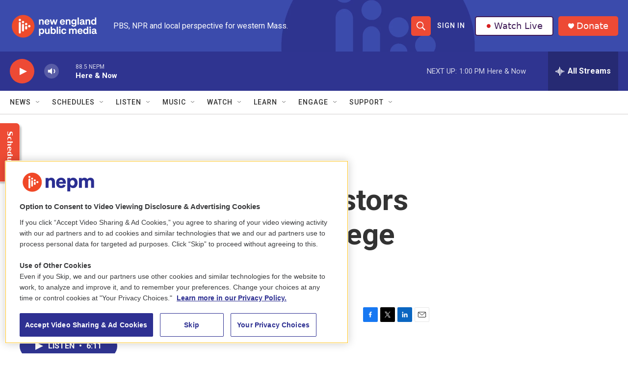

--- FILE ---
content_type: text/html;charset=UTF-8
request_url: https://www.nepm.org/2024-04-30/dont-back-student-protestors-into-a-corner-former-college-president-says
body_size: 32378
content:
<!DOCTYPE html>
<html class="ArtP aside" lang="en">
    <head>
    <meta charset="UTF-8">

    

    <style data-cssvarsponyfill="true">
        :root { --siteBgColorInverse: #121212; --primaryTextColorInverse: #ffffff; --secondaryTextColorInverse: #cccccc; --tertiaryTextColorInverse: #cccccc; --headerBgColorInverse: #000000; --headerBorderColorInverse: #858585; --headerTextColorInverse: #ffffff; --secC1_Inverse: #a2a2a2; --secC4_Inverse: #282828; --headerNavBarBgColorInverse: #121212; --headerMenuBgColorInverse: #ffffff; --headerMenuTextColorInverse: #6b2b85; --headerMenuTextColorHoverInverse: #6b2b85; --liveBlogTextColorInverse: #ffffff; --applyButtonColorInverse: #4485D5; --applyButtonTextColorInverse: #4485D5; --siteBgColor: #ffffff; --primaryTextColor: #333333; --secondaryTextColor: #666666; --secC1: #767676; --secC4: #d2cdcd; --secC5: #ffffff; --siteBgColor: #ffffff; --siteInverseBgColor: #000000; --linkColor: #1a7fc3; --linkHoverColor: #125c8e; --headerBgColor: #ffffff; --headerBgColorInverse: #000000; --headerBorderColor: #e6e6e6; --headerBorderColorInverse: #858585; --tertiaryTextColor: #1c1c1c; --headerTextColor: #ffffff; --buttonTextColor: #ffffff; --headerNavBarBgColor: #ffffff; --headerNavBarTextColor: #333333; --headerMenuBgColor: #ffffff; --headerMenuTextColor: #333333; --headerMenuTextColorHover: #68ac4d; --liveBlogTextColor: #282829; --applyButtonColor: #194173; --applyButtonTextColor: #2c4273; --primaryColor1: #2f3490; --primaryColor2: #ed4a35; --breakingColor: #ff6f00; --secC2: #cccccc; --secC3: #e6e6e6; --secC5: #ffffff; --linkColor: #1a7fc3; --linkHoverColor: #125c8e; --donateBGColor: #ed4a35; --headerIconColor: #ffffff; --hatButtonBgColor: #ffffff; --hatButtonBgHoverColor: #411c58; --hatButtonBorderColor: #411c58; --hatButtonBorderHoverColor: #ffffff; --hatButtoniconColor: #d62021; --hatButtonTextColor: #411c58; --hatButtonTextHoverColor: #ffffff; --footerTextColor: #ffffff; --footerTextBgColor: #ffffff; --footerPartnersBgColor: #000000; --listBorderColor: #030202; --gridBorderColor: #e6e6e6; --tagButtonBorderColor: #1a7fc3; --tagButtonTextColor: #1a7fc3; --breakingTextColor: #ffffff; --sectionTextColor: #ffffff; --contentWidth: 1240px; --primaryHeadlineFont: sans-serif; --secHlFont: sans-serif; --bodyFont: sans-serif; --colorWhite: #ffffff; --colorBlack: #000000;} .fonts-loaded { --primaryHeadlineFont: "Roboto"; --secHlFont: "Roboto"; --bodyFont: "Roboto"; --liveBlogBodyFont: "Roboto";}
    </style>

    
    
    <meta name="twitter:card" content="summary_large_image"/>
    
    
    
    
    <meta name="twitter:description" content="Students at Columbia occupying a building to protest Israel’s war in Gaza say they will not leave until the university divests its money from Israel and grants them amnesty."/>
    
    
    <meta name="twitter:image" content="https://npr.brightspotcdn.com/dims4/default/6715232/2147483647/strip/true/crop/3000x1688+0+157/resize/1200x675!/quality/90/?url=https%3A%2F%2Fmedia.wbur.org%2Fwp%2F2024%2F04%2FAP24120673211492-1.jpg"/>

    
    <meta name="twitter:image:alt" content="Student protesters gather in protest inside their encampment on the Columbia University campus. (Stefan Jeremiah/AP)"/>
    
    
    <meta name="twitter:site" content="@nepublicmedia"/>
    
    
    
    <meta name="twitter:title" content="Don&#x27;t back student protestors into a corner, former college president says"/>
    
<meta name="disqus.shortname" content="npr-wfcr">
<meta name="disqus.url" content="https://www.nepm.org/2024-04-30/dont-back-student-protestors-into-a-corner-former-college-president-says">
<meta name="disqus.title" content="Don&#x27;t back student protestors into a corner, former college president says">
<meta name="disqus.identifier" content="0000018f-3026-d9b2-afdf-fdb7aa510000">
    <meta property="fb:app_id" content="913637279365130">



    <meta property="og:title" content="Don&#x27;t back student protestors into a corner, former college president says">

    <meta property="og:url" content="https://www.nepm.org/2024-04-30/dont-back-student-protestors-into-a-corner-former-college-president-says">

    <meta property="og:image" content="https://npr.brightspotcdn.com/dims4/default/8a52456/2147483647/strip/true/crop/3000x1575+0+213/resize/1200x630!/quality/90/?url=https%3A%2F%2Fmedia.wbur.org%2Fwp%2F2024%2F04%2FAP24120673211492-1.jpg">

    
    <meta property="og:image:url" content="https://npr.brightspotcdn.com/dims4/default/8a52456/2147483647/strip/true/crop/3000x1575+0+213/resize/1200x630!/quality/90/?url=https%3A%2F%2Fmedia.wbur.org%2Fwp%2F2024%2F04%2FAP24120673211492-1.jpg">
    
    <meta property="og:image:width" content="1200">
    <meta property="og:image:height" content="630">
    <meta property="og:image:type" content="image/jpeg">
    
    <meta property="og:image:alt" content="Student protesters gather in protest inside their encampment on the Columbia University campus. (Stefan Jeremiah/AP)">
    

    <meta property="og:description" content="Students at Columbia occupying a building to protest Israel’s war in Gaza say they will not leave until the university divests its money from Israel and grants them amnesty.">

    <meta property="og:site_name" content="New England Public Media">



    <meta property="og:type" content="article">

    <meta property="article:published_time" content="2024-04-30T13:06:00">

    <meta property="article:modified_time" content="2024-04-30T17:56:31.221">


    <link data-cssvarsponyfill="true" class="Webpack-css" rel="stylesheet" href="https://npr.brightspotcdn.com/resource/00000177-1bc0-debb-a57f-dfcf4a950000/styleguide/All.min.0db89f2a608a6b13cec2d9fc84f71c45.gz.css">

    

    <style>.FooterNavigation-items-item {
    display: inline-block
}</style>
<style>[class*='-articleBody'] > ul,
[class*='-articleBody'] > ul ul {
    list-style-type: disc;
}</style>
<style>.AudioEnhancement {
	background: #d2cdcd;}
.AudioEnhancement-description, .AudioEnhancement-title {
	color: #2f3490;}
</style>


    <meta name="viewport" content="width=device-width, initial-scale=1, viewport-fit=cover"><title>Don&#x27;t back student protestors into a corner, former college president says | New England Public Media</title><meta name="description" content="Students at Columbia occupying a building to protest Israel’s war in Gaza say they will not leave until the university divests its money from Israel and grants them amnesty."><link rel="canonical" href="https://www.wbur.org/hereandnow/2024/04/30/campus-protests-police"><meta name="brightspot.contentId" content="0000018f-3026-d9b2-afdf-fdb7aa510000"><link rel="apple-touch-icon"sizes="180x180"href="/apple-touch-icon.png"><link rel="icon"type="image/png"href="/favicon-32x32.png"><link rel="icon"type="image/png"href="/favicon-16x16.png">
    
    
    <meta name="brightspot-dataLayer" content="{
  &quot;author&quot; : &quot;&quot;,
  &quot;bspStoryId&quot; : &quot;0000018f-3026-d9b2-afdf-fdb7aa510000&quot;,
  &quot;category&quot; : &quot;&quot;,
  &quot;inlineAudio&quot; : 1,
  &quot;keywords&quot; : &quot;&quot;,
  &quot;nprCmsSite&quot; : true,
  &quot;nprStoryId&quot; : &quot;1248171555&quot;,
  &quot;pageType&quot; : &quot;news-story&quot;,
  &quot;program&quot; : &quot;Here &amp; Now&quot;,
  &quot;publishedDate&quot; : &quot;2024-04-30T09:06:00Z&quot;,
  &quot;siteName&quot; : &quot;New England Public Media&quot;,
  &quot;station&quot; : &quot;New England Public Media&quot;,
  &quot;stationOrgId&quot; : &quot;1177&quot;,
  &quot;storyOrgId&quot; : &quot;s1&quot;,
  &quot;storyTheme&quot; : &quot;news-story&quot;,
  &quot;storyTitle&quot; : &quot;Don&#x27;t back student protestors into a corner, former college president says&quot;,
  &quot;timezone&quot; : &quot;America/New_York&quot;,
  &quot;wordCount&quot; : 0,
  &quot;series&quot; : &quot;&quot;
}">
    <script id="brightspot-dataLayer">
        (function () {
            var dataValue = document.head.querySelector('meta[name="brightspot-dataLayer"]').content;
            if (dataValue) {
                window.brightspotDataLayer = JSON.parse(dataValue);
            }
        })();
    </script>

    <link rel="amphtml" href="https://www.nepm.org/2024-04-30/dont-back-student-protestors-into-a-corner-former-college-president-says?_amp=true">

    

    
    <script src="https://npr.brightspotcdn.com/resource/00000177-1bc0-debb-a57f-dfcf4a950000/styleguide/All.min.fd8f7fccc526453c829dde80fc7c2ef5.gz.js" async></script>
    

    <script async="async" src="https://securepubads.g.doubleclick.net/tag/js/gpt.js"></script>
<script type="text/javascript">
    // Google tag setup
    var googletag = googletag || {};
    googletag.cmd = googletag.cmd || [];

    googletag.cmd.push(function () {
        // @see https://developers.google.com/publisher-tag/reference#googletag.PubAdsService_enableLazyLoad
        googletag.pubads().enableLazyLoad({
            fetchMarginPercent: 100, // fetch and render ads within this % of viewport
            renderMarginPercent: 100,
            mobileScaling: 1  // Same on mobile.
        });

        googletag.pubads().enableSingleRequest()
        googletag.pubads().enableAsyncRendering()
        googletag.pubads().collapseEmptyDivs()
        googletag.pubads().disableInitialLoad()
        googletag.enableServices()
    })
</script>
<!-- no longer used, moved disqus script to be loaded by ps-disqus-comment-module.js to avoid errors --><script type="application/ld+json">{"@context":"http://schema.org","@type":"NewsArticle","dateModified":"2024-04-30T13:56:31Z","datePublished":"2024-04-30T09:06:00Z","headline":"Don't back student protestors into a corner, former college president says","image":{"@context":"http://schema.org","@type":"ImageObject","url":"https://media.wbur.org/wp/2024/04/AP24120673211492-1.jpg"},"mainEntityOfPage":{"@type":"NewsArticle","@id":"https://www.nepm.org/2024-04-30/dont-back-student-protestors-into-a-corner-former-college-president-says"},"publisher":{"@type":"Organization","name":"New England Public Media","logo":{"@context":"http://schema.org","@type":"ImageObject","height":"60","url":"https://npr.brightspotcdn.com/dims4/default/3cb5d1a/2147483647/resize/x60/quality/90/?url=http%3A%2F%2Fnpr-brightspot.s3.amazonaws.com%2Ff5%2F8c%2Fbf562c3a4db2bdf8bb9c7e9efed4%2Fnepm-stacked-wordmark-color-white-type.png","width":"184"}}}</script><script>

  window.fbAsyncInit = function() {
      FB.init({
          
              appId : '913637279365130',
          
          xfbml : true,
          version : 'v2.9'
      });
  };

  (function(d, s, id){
     var js, fjs = d.getElementsByTagName(s)[0];
     if (d.getElementById(id)) {return;}
     js = d.createElement(s); js.id = id;
     js.src = "//connect.facebook.net/en_US/sdk.js";
     fjs.parentNode.insertBefore(js, fjs);
   }(document, 'script', 'facebook-jssdk'));
</script>
<script type="application/ld+json">{"@context":"http://schema.org","@type":"ListenAction","description":"Students at Columbia occupying a building to protest Israel’s war in Gaza say they will not leave until the university divests its money from Israel and grants them amnesty.","name":"Don't back student protestors into a corner, former college president says"}</script><meta name="gtm-dataLayer" content="{
  &quot;gtmAuthor&quot; : &quot;&quot;,
  &quot;gtmBspStoryId&quot; : &quot;0000018f-3026-d9b2-afdf-fdb7aa510000&quot;,
  &quot;gtmCategory&quot; : &quot;&quot;,
  &quot;gtmInlineAudio&quot; : 1,
  &quot;gtmKeywords&quot; : &quot;&quot;,
  &quot;gtmNprCmsSite&quot; : true,
  &quot;gtmNprStoryId&quot; : &quot;1248171555&quot;,
  &quot;gtmPageType&quot; : &quot;news-story&quot;,
  &quot;gtmProgram&quot; : &quot;Here &amp; Now&quot;,
  &quot;gtmPublishedDate&quot; : &quot;2024-04-30T09:06:00Z&quot;,
  &quot;gtmSiteName&quot; : &quot;New England Public Media&quot;,
  &quot;gtmStation&quot; : &quot;New England Public Media&quot;,
  &quot;gtmStationOrgId&quot; : &quot;1177&quot;,
  &quot;gtmStoryOrgId&quot; : &quot;s1&quot;,
  &quot;gtmStoryTheme&quot; : &quot;news-story&quot;,
  &quot;gtmStoryTitle&quot; : &quot;Don&#x27;t back student protestors into a corner, former college president says&quot;,
  &quot;gtmTimezone&quot; : &quot;America/New_York&quot;,
  &quot;gtmWordCount&quot; : 0,
  &quot;gtmSeries&quot; : &quot;&quot;
}"><script>

    (function () {
        var dataValue = document.head.querySelector('meta[name="gtm-dataLayer"]').content;
        if (dataValue) {
            window.dataLayer = window.dataLayer || [];
            dataValue = JSON.parse(dataValue);
            dataValue['event'] = 'gtmFirstView';
            window.dataLayer.push(dataValue);
        }
    })();

    (function(w,d,s,l,i){w[l]=w[l]||[];w[l].push({'gtm.start':
            new Date().getTime(),event:'gtm.js'});var f=d.getElementsByTagName(s)[0],
        j=d.createElement(s),dl=l!='dataLayer'?'&l='+l:'';j.async=true;j.src=
        'https://www.googletagmanager.com/gtm.js?id='+i+dl;f.parentNode.insertBefore(j,f);
})(window,document,'script','dataLayer','GTM-N39QFDR');</script><script>window.addEventListener('DOMContentLoaded', (event) => {
    window.nulldurationobserver = new MutationObserver(function (mutations) {
        document.querySelectorAll('.StreamPill-duration').forEach(pill => { 
      if (pill.innerText == "LISTENNULL") {
         pill.innerText = "LISTEN"
      } 
    });
      });

      window.nulldurationobserver.observe(document.body, {
        childList: true,
        subtree: true
      });
});
</script>
<script></script>
<!-- OneTrust Cookies Consent Notice start for www.nepm.org test -->
<script src="https://cdn.cookielaw.org/scripttemplates/otSDKStub.js"  type="text/javascript" charset="UTF-8" data-domain-script="0195ba6d-20aa-7555-82b3-bc84cc60a287" ></script>
<script type="text/javascript">
function OptanonWrapper() { 
if (document.getElementById('onetrust-banner-sdk')) {
    // Get the buttons and container
    let acceptBtn = document.getElementById("onetrust-accept-btn-handler");
    let declineBtn = document.getElementById("onetrust-reject-all-handler");
    let cookieSettingsBtn = document.getElementById("onetrust-pc-btn-handler");
    let btnContainer = document.getElementById("onetrust-button-group");
    // Set button order for banner
    btnContainer.append(acceptBtn, declineBtn, cookieSettingsBtn)
}
}
</script>
<!-- OneTrust Cookies Consent Notice end for www.nepm.org  -->
<script></script>
<script> (function(c,l,a,r,i,t,y){
        c[a]=c[a]||function(){(c[a].q=c[a].q||[]).push(arguments)};
        t=l.createElement(r);t.async=1;t.src="https://www.clarity.ms/tag/"+i;
        y=l.getElementsByTagName(r)[0];y.parentNode.insertBefore(t,y);
    })(window, document, "clarity", "script", "k2cypfmbq7");</script>


    <script>
        var head = document.getElementsByTagName('head')
        head = head[0]
        var link = document.createElement('link');
        link.setAttribute('href', 'https://fonts.googleapis.com/css?family=Roboto|Roboto|Roboto:400,500,700&display=swap');
        var relList = link.relList;

        if (relList && relList.supports('preload')) {
            link.setAttribute('as', 'style');
            link.setAttribute('rel', 'preload');
            link.setAttribute('onload', 'this.rel="stylesheet"');
            link.setAttribute('crossorigin', 'anonymous');
        } else {
            link.setAttribute('rel', 'stylesheet');
        }

        head.appendChild(link);
    </script>
</head>


    <body class="Page-body" data-content-width="1240px">
    <noscript>
    <iframe src="https://www.googletagmanager.com/ns.html?id=GTM-N39QFDR" height="0" width="0" style="display:none;visibility:hidden"></iframe>
</noscript>
        

    <!-- Putting icons here, so we don't have to include in a bunch of -body hbs's -->
<svg xmlns="http://www.w3.org/2000/svg" style="display:none" id="iconsMap1" class="iconsMap">
    <symbol id="play-icon" viewBox="0 0 115 115">
        <polygon points="0,0 115,57.5 0,115" fill="currentColor" />
    </symbol>
    <symbol id="grid" viewBox="0 0 32 32">
            <g>
                <path d="M6.4,5.7 C6.4,6.166669 6.166669,6.4 5.7,6.4 L0.7,6.4 C0.233331,6.4 0,6.166669 0,5.7 L0,0.7 C0,0.233331 0.233331,0 0.7,0 L5.7,0 C6.166669,0 6.4,0.233331 6.4,0.7 L6.4,5.7 Z M19.2,5.7 C19.2,6.166669 18.966669,6.4 18.5,6.4 L13.5,6.4 C13.033331,6.4 12.8,6.166669 12.8,5.7 L12.8,0.7 C12.8,0.233331 13.033331,0 13.5,0 L18.5,0 C18.966669,0 19.2,0.233331 19.2,0.7 L19.2,5.7 Z M32,5.7 C32,6.166669 31.766669,6.4 31.3,6.4 L26.3,6.4 C25.833331,6.4 25.6,6.166669 25.6,5.7 L25.6,0.7 C25.6,0.233331 25.833331,0 26.3,0 L31.3,0 C31.766669,0 32,0.233331 32,0.7 L32,5.7 Z M6.4,18.5 C6.4,18.966669 6.166669,19.2 5.7,19.2 L0.7,19.2 C0.233331,19.2 0,18.966669 0,18.5 L0,13.5 C0,13.033331 0.233331,12.8 0.7,12.8 L5.7,12.8 C6.166669,12.8 6.4,13.033331 6.4,13.5 L6.4,18.5 Z M19.2,18.5 C19.2,18.966669 18.966669,19.2 18.5,19.2 L13.5,19.2 C13.033331,19.2 12.8,18.966669 12.8,18.5 L12.8,13.5 C12.8,13.033331 13.033331,12.8 13.5,12.8 L18.5,12.8 C18.966669,12.8 19.2,13.033331 19.2,13.5 L19.2,18.5 Z M32,18.5 C32,18.966669 31.766669,19.2 31.3,19.2 L26.3,19.2 C25.833331,19.2 25.6,18.966669 25.6,18.5 L25.6,13.5 C25.6,13.033331 25.833331,12.8 26.3,12.8 L31.3,12.8 C31.766669,12.8 32,13.033331 32,13.5 L32,18.5 Z M6.4,31.3 C6.4,31.766669 6.166669,32 5.7,32 L0.7,32 C0.233331,32 0,31.766669 0,31.3 L0,26.3 C0,25.833331 0.233331,25.6 0.7,25.6 L5.7,25.6 C6.166669,25.6 6.4,25.833331 6.4,26.3 L6.4,31.3 Z M19.2,31.3 C19.2,31.766669 18.966669,32 18.5,32 L13.5,32 C13.033331,32 12.8,31.766669 12.8,31.3 L12.8,26.3 C12.8,25.833331 13.033331,25.6 13.5,25.6 L18.5,25.6 C18.966669,25.6 19.2,25.833331 19.2,26.3 L19.2,31.3 Z M32,31.3 C32,31.766669 31.766669,32 31.3,32 L26.3,32 C25.833331,32 25.6,31.766669 25.6,31.3 L25.6,26.3 C25.6,25.833331 25.833331,25.6 26.3,25.6 L31.3,25.6 C31.766669,25.6 32,25.833331 32,26.3 L32,31.3 Z" id=""></path>
            </g>
    </symbol>
    <symbol id="radio-stream" width="18" height="19" viewBox="0 0 18 19">
        <g fill="currentColor" fill-rule="nonzero">
            <path d="M.5 8c-.276 0-.5.253-.5.565v1.87c0 .312.224.565.5.565s.5-.253.5-.565v-1.87C1 8.253.776 8 .5 8zM2.5 8c-.276 0-.5.253-.5.565v1.87c0 .312.224.565.5.565s.5-.253.5-.565v-1.87C3 8.253 2.776 8 2.5 8zM3.5 7c-.276 0-.5.276-.5.617v3.766c0 .34.224.617.5.617s.5-.276.5-.617V7.617C4 7.277 3.776 7 3.5 7zM5.5 6c-.276 0-.5.275-.5.613v5.774c0 .338.224.613.5.613s.5-.275.5-.613V6.613C6 6.275 5.776 6 5.5 6zM6.5 4c-.276 0-.5.26-.5.58v8.84c0 .32.224.58.5.58s.5-.26.5-.58V4.58C7 4.26 6.776 4 6.5 4zM8.5 0c-.276 0-.5.273-.5.61v17.78c0 .337.224.61.5.61s.5-.273.5-.61V.61C9 .273 8.776 0 8.5 0zM9.5 2c-.276 0-.5.274-.5.612v14.776c0 .338.224.612.5.612s.5-.274.5-.612V2.612C10 2.274 9.776 2 9.5 2zM11.5 5c-.276 0-.5.276-.5.616v8.768c0 .34.224.616.5.616s.5-.276.5-.616V5.616c0-.34-.224-.616-.5-.616zM12.5 6c-.276 0-.5.262-.5.584v4.832c0 .322.224.584.5.584s.5-.262.5-.584V6.584c0-.322-.224-.584-.5-.584zM14.5 7c-.276 0-.5.29-.5.647v3.706c0 .357.224.647.5.647s.5-.29.5-.647V7.647C15 7.29 14.776 7 14.5 7zM15.5 8c-.276 0-.5.253-.5.565v1.87c0 .312.224.565.5.565s.5-.253.5-.565v-1.87c0-.312-.224-.565-.5-.565zM17.5 8c-.276 0-.5.253-.5.565v1.87c0 .312.224.565.5.565s.5-.253.5-.565v-1.87c0-.312-.224-.565-.5-.565z"/>
        </g>
    </symbol>
    <symbol id="icon-magnify" viewBox="0 0 31 31">
        <g>
            <path fill-rule="evenodd" d="M22.604 18.89l-.323.566 8.719 8.8L28.255 31l-8.719-8.8-.565.404c-2.152 1.346-4.386 2.018-6.7 2.018-3.39 0-6.284-1.21-8.679-3.632C1.197 18.568 0 15.66 0 12.27c0-3.39 1.197-6.283 3.592-8.678C5.987 1.197 8.88 0 12.271 0c3.39 0 6.283 1.197 8.678 3.592 2.395 2.395 3.593 5.288 3.593 8.679 0 2.368-.646 4.574-1.938 6.62zM19.162 5.77C17.322 3.925 15.089 3 12.46 3c-2.628 0-4.862.924-6.702 2.77C3.92 7.619 3 9.862 3 12.5c0 2.639.92 4.882 2.76 6.73C7.598 21.075 9.832 22 12.46 22c2.629 0 4.862-.924 6.702-2.77C21.054 17.33 22 15.085 22 12.5c0-2.586-.946-4.83-2.838-6.73z"/>
        </g>
    </symbol>
    <symbol id="burger-menu" viewBox="0 0 14 10">
        <g>
            <path fill-rule="evenodd" d="M0 5.5v-1h14v1H0zM0 1V0h14v1H0zm0 9V9h14v1H0z"></path>
        </g>
    </symbol>
    <symbol id="close-x" viewBox="0 0 14 14">
        <g>
            <path fill-rule="nonzero" d="M6.336 7L0 .664.664 0 7 6.336 13.336 0 14 .664 7.664 7 14 13.336l-.664.664L7 7.664.664 14 0 13.336 6.336 7z"></path>
        </g>
    </symbol>
    <symbol id="share-more-arrow" viewBox="0 0 512 512" style="enable-background:new 0 0 512 512;">
        <g>
            <g>
                <path d="M512,241.7L273.643,3.343v156.152c-71.41,3.744-138.015,33.337-188.958,84.28C30.075,298.384,0,370.991,0,448.222v60.436
                    l29.069-52.985c45.354-82.671,132.173-134.027,226.573-134.027c5.986,0,12.004,0.212,18.001,0.632v157.779L512,241.7z
                    M255.642,290.666c-84.543,0-163.661,36.792-217.939,98.885c26.634-114.177,129.256-199.483,251.429-199.483h15.489V78.131
                    l163.568,163.568L304.621,405.267V294.531l-13.585-1.683C279.347,291.401,267.439,290.666,255.642,290.666z"></path>
            </g>
        </g>
    </symbol>
    <symbol id="chevron" viewBox="0 0 100 100">
        <g>
            <path d="M22.4566257,37.2056786 L-21.4456527,71.9511488 C-22.9248661,72.9681457 -24.9073712,72.5311671 -25.8758148,70.9765924 L-26.9788683,69.2027424 C-27.9450684,67.6481676 -27.5292733,65.5646602 -26.0500598,64.5484493 L20.154796,28.2208967 C21.5532435,27.2597011 23.3600078,27.2597011 24.759951,28.2208967 L71.0500598,64.4659264 C72.5292733,65.4829232 72.9450684,67.5672166 71.9788683,69.1217913 L70.8750669,70.8956413 C69.9073712,72.4502161 67.9241183,72.8848368 66.4449048,71.8694118 L22.4566257,37.2056786 Z" id="Transparent-Chevron" transform="translate(22.500000, 50.000000) rotate(90.000000) translate(-22.500000, -50.000000) "></path>
        </g>
    </symbol>
</svg>

<svg xmlns="http://www.w3.org/2000/svg" style="display:none" id="iconsMap2" class="iconsMap">
    <symbol id="mono-icon-facebook" viewBox="0 0 10 19">
        <path fill-rule="evenodd" d="M2.707 18.25V10.2H0V7h2.707V4.469c0-1.336.375-2.373 1.125-3.112C4.582.62 5.578.25 6.82.25c1.008 0 1.828.047 2.461.14v2.848H7.594c-.633 0-1.067.14-1.301.422-.188.235-.281.61-.281 1.125V7H9l-.422 3.2H6.012v8.05H2.707z"></path>
    </symbol>
    <symbol id="mono-icon-instagram" viewBox="0 0 17 17">
        <g>
            <path fill-rule="evenodd" d="M8.281 4.207c.727 0 1.4.182 2.022.545a4.055 4.055 0 0 1 1.476 1.477c.364.62.545 1.294.545 2.021 0 .727-.181 1.4-.545 2.021a4.055 4.055 0 0 1-1.476 1.477 3.934 3.934 0 0 1-2.022.545c-.726 0-1.4-.182-2.021-.545a4.055 4.055 0 0 1-1.477-1.477 3.934 3.934 0 0 1-.545-2.021c0-.727.182-1.4.545-2.021A4.055 4.055 0 0 1 6.26 4.752a3.934 3.934 0 0 1 2.021-.545zm0 6.68a2.54 2.54 0 0 0 1.864-.774 2.54 2.54 0 0 0 .773-1.863 2.54 2.54 0 0 0-.773-1.863 2.54 2.54 0 0 0-1.864-.774 2.54 2.54 0 0 0-1.863.774 2.54 2.54 0 0 0-.773 1.863c0 .727.257 1.348.773 1.863a2.54 2.54 0 0 0 1.863.774zM13.45 4.03c-.023.258-.123.48-.299.668a.856.856 0 0 1-.65.281.913.913 0 0 1-.668-.28.913.913 0 0 1-.281-.669c0-.258.094-.48.281-.668a.913.913 0 0 1 .668-.28c.258 0 .48.093.668.28.187.188.281.41.281.668zm2.672.95c.023.656.035 1.746.035 3.269 0 1.523-.017 2.62-.053 3.287-.035.668-.134 1.248-.298 1.74a4.098 4.098 0 0 1-.967 1.53 4.098 4.098 0 0 1-1.53.966c-.492.164-1.072.264-1.74.3-.668.034-1.763.052-3.287.052-1.523 0-2.619-.018-3.287-.053-.668-.035-1.248-.146-1.74-.334a3.747 3.747 0 0 1-1.53-.931 4.098 4.098 0 0 1-.966-1.53c-.164-.492-.264-1.072-.299-1.74C.424 10.87.406 9.773.406 8.25S.424 5.63.46 4.963c.035-.668.135-1.248.299-1.74.21-.586.533-1.096.967-1.53A4.098 4.098 0 0 1 3.254.727c.492-.164 1.072-.264 1.74-.3C5.662.394 6.758.376 8.281.376c1.524 0 2.62.018 3.287.053.668.035 1.248.135 1.74.299a4.098 4.098 0 0 1 2.496 2.496c.165.492.27 1.078.317 1.757zm-1.687 7.91c.14-.399.234-1.032.28-1.899.024-.515.036-1.242.036-2.18V7.689c0-.961-.012-1.688-.035-2.18-.047-.89-.14-1.524-.281-1.899a2.537 2.537 0 0 0-1.512-1.511c-.375-.14-1.008-.235-1.899-.282a51.292 51.292 0 0 0-2.18-.035H7.72c-.938 0-1.664.012-2.18.035-.867.047-1.5.141-1.898.282a2.537 2.537 0 0 0-1.512 1.511c-.14.375-.234 1.008-.281 1.899a51.292 51.292 0 0 0-.036 2.18v1.125c0 .937.012 1.664.036 2.18.047.866.14 1.5.28 1.898.306.726.81 1.23 1.513 1.511.398.141 1.03.235 1.898.282.516.023 1.242.035 2.18.035h1.125c.96 0 1.687-.012 2.18-.035.89-.047 1.523-.141 1.898-.282.726-.304 1.23-.808 1.512-1.511z"></path>
        </g>
    </symbol>
    <symbol id="mono-icon-email" viewBox="0 0 512 512">
        <g>
            <path d="M67,148.7c11,5.8,163.8,89.1,169.5,92.1c5.7,3,11.5,4.4,20.5,4.4c9,0,14.8-1.4,20.5-4.4c5.7-3,158.5-86.3,169.5-92.1
                c4.1-2.1,11-5.9,12.5-10.2c2.6-7.6-0.2-10.5-11.3-10.5H257H65.8c-11.1,0-13.9,3-11.3,10.5C56,142.9,62.9,146.6,67,148.7z"></path>
            <path d="M455.7,153.2c-8.2,4.2-81.8,56.6-130.5,88.1l82.2,92.5c2,2,2.9,4.4,1.8,5.6c-1.2,1.1-3.8,0.5-5.9-1.4l-98.6-83.2
                c-14.9,9.6-25.4,16.2-27.2,17.2c-7.7,3.9-13.1,4.4-20.5,4.4c-7.4,0-12.8-0.5-20.5-4.4c-1.9-1-12.3-7.6-27.2-17.2l-98.6,83.2
                c-2,2-4.7,2.6-5.9,1.4c-1.2-1.1-0.3-3.6,1.7-5.6l82.1-92.5c-48.7-31.5-123.1-83.9-131.3-88.1c-8.8-4.5-9.3,0.8-9.3,4.9
                c0,4.1,0,205,0,205c0,9.3,13.7,20.9,23.5,20.9H257h185.5c9.8,0,21.5-11.7,21.5-20.9c0,0,0-201,0-205
                C464,153.9,464.6,148.7,455.7,153.2z"></path>
        </g>
    </symbol>
    <symbol id="default-image" width="24" height="24" viewBox="0 0 24 24" fill="none" stroke="currentColor" stroke-width="2" stroke-linecap="round" stroke-linejoin="round" class="feather feather-image">
        <rect x="3" y="3" width="18" height="18" rx="2" ry="2"></rect>
        <circle cx="8.5" cy="8.5" r="1.5"></circle>
        <polyline points="21 15 16 10 5 21"></polyline>
    </symbol>
    <symbol id="icon-email" width="18px" viewBox="0 0 20 14">
        <g id="Symbols" stroke="none" stroke-width="1" fill="none" fill-rule="evenodd" stroke-linecap="round" stroke-linejoin="round">
            <g id="social-button-bar" transform="translate(-125.000000, -8.000000)" stroke="#000000">
                <g id="Group-2" transform="translate(120.000000, 0.000000)">
                    <g id="envelope" transform="translate(6.000000, 9.000000)">
                        <path d="M17.5909091,10.6363636 C17.5909091,11.3138182 17.0410909,11.8636364 16.3636364,11.8636364 L1.63636364,11.8636364 C0.958909091,11.8636364 0.409090909,11.3138182 0.409090909,10.6363636 L0.409090909,1.63636364 C0.409090909,0.958090909 0.958909091,0.409090909 1.63636364,0.409090909 L16.3636364,0.409090909 C17.0410909,0.409090909 17.5909091,0.958090909 17.5909091,1.63636364 L17.5909091,10.6363636 L17.5909091,10.6363636 Z" id="Stroke-406"></path>
                        <polyline id="Stroke-407" points="17.1818182 0.818181818 9 7.36363636 0.818181818 0.818181818"></polyline>
                    </g>
                </g>
            </g>
        </g>
    </symbol>
    <symbol id="mono-icon-print" viewBox="0 0 12 12">
        <g fill-rule="evenodd">
            <path fill-rule="nonzero" d="M9 10V7H3v3H1a1 1 0 0 1-1-1V4a1 1 0 0 1 1-1h10a1 1 0 0 1 1 1v3.132A2.868 2.868 0 0 1 9.132 10H9zm.5-4.5a1 1 0 1 0 0-2 1 1 0 0 0 0 2zM3 0h6v2H3z"></path>
            <path d="M4 8h4v4H4z"></path>
        </g>
    </symbol>
    <symbol id="mono-icon-copylink" viewBox="0 0 12 12">
        <g fill-rule="evenodd">
            <path d="M10.199 2.378c.222.205.4.548.465.897.062.332.016.614-.132.774L8.627 6.106c-.187.203-.512.232-.75-.014a.498.498 0 0 0-.706.028.499.499 0 0 0 .026.706 1.509 1.509 0 0 0 2.165-.04l1.903-2.06c.37-.398.506-.98.382-1.636-.105-.557-.392-1.097-.77-1.445L9.968.8C9.591.452 9.03.208 8.467.145 7.803.072 7.233.252 6.864.653L4.958 2.709a1.509 1.509 0 0 0 .126 2.161.5.5 0 1 0 .68-.734c-.264-.218-.26-.545-.071-.747L7.597 1.33c.147-.16.425-.228.76-.19.353.038.71.188.931.394l.91.843.001.001zM1.8 9.623c-.222-.205-.4-.549-.465-.897-.062-.332-.016-.614.132-.774l1.905-2.057c.187-.203.512-.232.75.014a.498.498 0 0 0 .706-.028.499.499 0 0 0-.026-.706 1.508 1.508 0 0 0-2.165.04L.734 7.275c-.37.399-.506.98-.382 1.637.105.557.392 1.097.77 1.445l.91.843c.376.35.937.594 1.5.656.664.073 1.234-.106 1.603-.507L7.04 9.291a1.508 1.508 0 0 0-.126-2.16.5.5 0 0 0-.68.734c.264.218.26.545.071.747l-1.904 2.057c-.147.16-.425.228-.76.191-.353-.038-.71-.188-.931-.394l-.91-.843z"></path>
            <path d="M8.208 3.614a.5.5 0 0 0-.707.028L3.764 7.677a.5.5 0 0 0 .734.68L8.235 4.32a.5.5 0 0 0-.027-.707"></path>
        </g>
    </symbol>
    <symbol id="mono-icon-linkedin" viewBox="0 0 16 17">
        <g fill-rule="evenodd">
            <path d="M3.734 16.125H.464V5.613h3.27zM2.117 4.172c-.515 0-.96-.188-1.336-.563A1.825 1.825 0 0 1 .22 2.273c0-.515.187-.96.562-1.335.375-.375.82-.563 1.336-.563.516 0 .961.188 1.336.563.375.375.563.82.563 1.335 0 .516-.188.961-.563 1.336-.375.375-.82.563-1.336.563zM15.969 16.125h-3.27v-5.133c0-.844-.07-1.453-.21-1.828-.259-.633-.762-.95-1.512-.95s-1.278.282-1.582.845c-.235.421-.352 1.043-.352 1.863v5.203H5.809V5.613h3.128v1.442h.036c.234-.469.609-.856 1.125-1.16.562-.375 1.218-.563 1.968-.563 1.524 0 2.59.48 3.2 1.441.468.774.703 1.97.703 3.586v5.766z"></path>
        </g>
    </symbol>
    <symbol id="mono-icon-pinterest" viewBox="0 0 512 512">
        <g>
            <path d="M256,32C132.3,32,32,132.3,32,256c0,91.7,55.2,170.5,134.1,205.2c-0.6-15.6-0.1-34.4,3.9-51.4
                c4.3-18.2,28.8-122.1,28.8-122.1s-7.2-14.3-7.2-35.4c0-33.2,19.2-58,43.2-58c20.4,0,30.2,15.3,30.2,33.6
                c0,20.5-13.1,51.1-19.8,79.5c-5.6,23.8,11.9,43.1,35.4,43.1c42.4,0,71-54.5,71-119.1c0-49.1-33.1-85.8-93.2-85.8
                c-67.9,0-110.3,50.7-110.3,107.3c0,19.5,5.8,33.3,14.8,43.9c4.1,4.9,4.7,6.9,3.2,12.5c-1.1,4.1-3.5,14-4.6,18
                c-1.5,5.7-6.1,7.7-11.2,5.6c-31.3-12.8-45.9-47-45.9-85.6c0-63.6,53.7-139.9,160.1-139.9c85.5,0,141.8,61.9,141.8,128.3
                c0,87.9-48.9,153.5-120.9,153.5c-24.2,0-46.9-13.1-54.7-27.9c0,0-13,51.6-15.8,61.6c-4.7,17.3-14,34.5-22.5,48
                c20.1,5.9,41.4,9.2,63.5,9.2c123.7,0,224-100.3,224-224C480,132.3,379.7,32,256,32z"></path>
        </g>
    </symbol>
    <symbol id="mono-icon-tumblr" viewBox="0 0 512 512">
        <g>
            <path d="M321.2,396.3c-11.8,0-22.4-2.8-31.5-8.3c-6.9-4.1-11.5-9.6-14-16.4c-2.6-6.9-3.6-22.3-3.6-46.4V224h96v-64h-96V48h-61.9
                c-2.7,21.5-7.5,44.7-14.5,58.6c-7,13.9-14,25.8-25.6,35.7c-11.6,9.9-25.6,17.9-41.9,23.3V224h48v140.4c0,19,2,33.5,5.9,43.5
                c4,10,11.1,19.5,21.4,28.4c10.3,8.9,22.8,15.7,37.3,20.5c14.6,4.8,31.4,7.2,50.4,7.2c16.7,0,30.3-1.7,44.7-5.1
                c14.4-3.4,30.5-9.3,48.2-17.6v-65.6C363.2,389.4,342.3,396.3,321.2,396.3z"></path>
        </g>
    </symbol>
    <symbol id="mono-icon-twitter" viewBox="0 0 1200 1227">
        <g>
            <path d="M714.163 519.284L1160.89 0H1055.03L667.137 450.887L357.328 0H0L468.492 681.821L0 1226.37H105.866L515.491
            750.218L842.672 1226.37H1200L714.137 519.284H714.163ZM569.165 687.828L521.697 619.934L144.011 79.6944H306.615L611.412
            515.685L658.88 583.579L1055.08 1150.3H892.476L569.165 687.854V687.828Z" fill="white"></path>
        </g>
    </symbol>
    <symbol id="mono-icon-youtube" viewBox="0 0 512 512">
        <g>
            <path fill-rule="evenodd" d="M508.6,148.8c0-45-33.1-81.2-74-81.2C379.2,65,322.7,64,265,64c-3,0-6,0-9,0s-6,0-9,0c-57.6,0-114.2,1-169.6,3.6
                c-40.8,0-73.9,36.4-73.9,81.4C1,184.6-0.1,220.2,0,255.8C-0.1,291.4,1,327,3.4,362.7c0,45,33.1,81.5,73.9,81.5
                c58.2,2.7,117.9,3.9,178.6,3.8c60.8,0.2,120.3-1,178.6-3.8c40.9,0,74-36.5,74-81.5c2.4-35.7,3.5-71.3,3.4-107
                C512.1,220.1,511,184.5,508.6,148.8z M207,353.9V157.4l145,98.2L207,353.9z"></path>
        </g>
    </symbol>
    <symbol id="mono-icon-flipboard" viewBox="0 0 500 500">
        <g>
            <path d="M0,0V500H500V0ZM400,200H300V300H200V400H100V100H400Z"></path>
        </g>
    </symbol>
    <symbol id="mono-icon-bluesky" viewBox="0 0 568 501">
        <g>
            <path d="M123.121 33.6637C188.241 82.5526 258.281 181.681 284 234.873C309.719 181.681 379.759 82.5526 444.879
            33.6637C491.866 -1.61183 568 -28.9064 568 57.9464C568 75.2916 558.055 203.659 552.222 224.501C531.947 296.954
            458.067 315.434 392.347 304.249C507.222 323.8 536.444 388.56 473.333 453.32C353.473 576.312 301.061 422.461
            287.631 383.039C285.169 375.812 284.017 372.431 284 375.306C283.983 372.431 282.831 375.812 280.369 383.039C266.939
            422.461 214.527 576.312 94.6667 453.32C31.5556 388.56 60.7778 323.8 175.653 304.249C109.933 315.434 36.0535
            296.954 15.7778 224.501C9.94525 203.659 0 75.2916 0 57.9464C0 -28.9064 76.1345 -1.61183 123.121 33.6637Z"
            fill="white">
            </path>
        </g>
    </symbol>
    <symbol id="mono-icon-threads" viewBox="0 0 192 192">
        <g>
            <path d="M141.537 88.9883C140.71 88.5919 139.87 88.2104 139.019 87.8451C137.537 60.5382 122.616 44.905 97.5619 44.745C97.4484 44.7443 97.3355 44.7443 97.222 44.7443C82.2364 44.7443 69.7731 51.1409 62.102 62.7807L75.881 72.2328C81.6116 63.5383 90.6052 61.6848 97.2286 61.6848C97.3051 61.6848 97.3819 61.6848 97.4576 61.6855C105.707 61.7381 111.932 64.1366 115.961 68.814C118.893 72.2193 120.854 76.925 121.825 82.8638C114.511 81.6207 106.601 81.2385 98.145 81.7233C74.3247 83.0954 59.0111 96.9879 60.0396 116.292C60.5615 126.084 65.4397 134.508 73.775 140.011C80.8224 144.663 89.899 146.938 99.3323 146.423C111.79 145.74 121.563 140.987 128.381 132.296C133.559 125.696 136.834 117.143 138.28 106.366C144.217 109.949 148.617 114.664 151.047 120.332C155.179 129.967 155.42 145.8 142.501 158.708C131.182 170.016 117.576 174.908 97.0135 175.059C74.2042 174.89 56.9538 167.575 45.7381 153.317C35.2355 139.966 29.8077 120.682 29.6052 96C29.8077 71.3178 35.2355 52.0336 45.7381 38.6827C56.9538 24.4249 74.2039 17.11 97.0132 16.9405C119.988 17.1113 137.539 24.4614 149.184 38.788C154.894 45.8136 159.199 54.6488 162.037 64.9503L178.184 60.6422C174.744 47.9622 169.331 37.0357 161.965 27.974C147.036 9.60668 125.202 0.195148 97.0695 0H96.9569C68.8816 0.19447 47.2921 9.6418 32.7883 28.0793C19.8819 44.4864 13.2244 67.3157 13.0007 95.9325L13 96L13.0007 96.0675C13.2244 124.684 19.8819 147.514 32.7883 163.921C47.2921 182.358 68.8816 191.806 96.9569 192H97.0695C122.03 191.827 139.624 185.292 154.118 170.811C173.081 151.866 172.51 128.119 166.26 113.541C161.776 103.087 153.227 94.5962 141.537 88.9883ZM98.4405 129.507C88.0005 130.095 77.1544 125.409 76.6196 115.372C76.2232 107.93 81.9158 99.626 99.0812 98.6368C101.047 98.5234 102.976 98.468 104.871 98.468C111.106 98.468 116.939 99.0737 122.242 100.233C120.264 124.935 108.662 128.946 98.4405 129.507Z" fill="white"></path>
        </g>
    </symbol>
 </svg>

<svg xmlns="http://www.w3.org/2000/svg" style="display:none" id="iconsMap3" class="iconsMap">
    <symbol id="volume-mute" x="0px" y="0px" viewBox="0 0 24 24" style="enable-background:new 0 0 24 24;">
        <polygon fill="currentColor" points="11,5 6,9 2,9 2,15 6,15 11,19 "/>
        <line style="fill:none;stroke:currentColor;stroke-width:2;stroke-linecap:round;stroke-linejoin:round;" x1="23" y1="9" x2="17" y2="15"/>
        <line style="fill:none;stroke:currentColor;stroke-width:2;stroke-linecap:round;stroke-linejoin:round;" x1="17" y1="9" x2="23" y2="15"/>
    </symbol>
    <symbol id="volume-low" x="0px" y="0px" viewBox="0 0 24 24" style="enable-background:new 0 0 24 24;" xml:space="preserve">
        <polygon fill="currentColor" points="11,5 6,9 2,9 2,15 6,15 11,19 "/>
    </symbol>
    <symbol id="volume-mid" x="0px" y="0px" viewBox="0 0 24 24" style="enable-background:new 0 0 24 24;">
        <polygon fill="currentColor" points="11,5 6,9 2,9 2,15 6,15 11,19 "/>
        <path style="fill:none;stroke:currentColor;stroke-width:2;stroke-linecap:round;stroke-linejoin:round;" d="M15.5,8.5c2,2,2,5.1,0,7.1"/>
    </symbol>
    <symbol id="volume-high" x="0px" y="0px" viewBox="0 0 24 24" style="enable-background:new 0 0 24 24;">
        <polygon fill="currentColor" points="11,5 6,9 2,9 2,15 6,15 11,19 "/>
        <path style="fill:none;stroke:currentColor;stroke-width:2;stroke-linecap:round;stroke-linejoin:round;" d="M19.1,4.9c3.9,3.9,3.9,10.2,0,14.1 M15.5,8.5c2,2,2,5.1,0,7.1"/>
    </symbol>
    <symbol id="pause-icon" viewBox="0 0 12 16">
        <rect x="0" y="0" width="4" height="16" fill="currentColor"></rect>
        <rect x="8" y="0" width="4" height="16" fill="currentColor"></rect>
    </symbol>
    <symbol id="heart" viewBox="0 0 24 24">
        <g>
            <path d="M12 4.435c-1.989-5.399-12-4.597-12 3.568 0 4.068 3.06 9.481 12 14.997 8.94-5.516 12-10.929 12-14.997 0-8.118-10-8.999-12-3.568z"/>
        </g>
    </symbol>
    <symbol id="icon-location" width="24" height="24" viewBox="0 0 24 24" fill="currentColor" stroke="currentColor" stroke-width="2" stroke-linecap="round" stroke-linejoin="round" class="feather feather-map-pin">
        <path d="M21 10c0 7-9 13-9 13s-9-6-9-13a9 9 0 0 1 18 0z" fill="currentColor" fill-opacity="1"></path>
        <circle cx="12" cy="10" r="5" fill="#ffffff"></circle>
    </symbol>
    <symbol id="icon-ticket" width="23px" height="15px" viewBox="0 0 23 15">
        <g stroke="none" stroke-width="1" fill="none" fill-rule="evenodd">
            <g transform="translate(-625.000000, -1024.000000)">
                <g transform="translate(625.000000, 1024.000000)">
                    <path d="M0,12.057377 L0,3.94262296 C0.322189879,4.12588308 0.696256938,4.23076923 1.0952381,4.23076923 C2.30500469,4.23076923 3.28571429,3.26645946 3.28571429,2.07692308 C3.28571429,1.68461385 3.17904435,1.31680209 2.99266757,1 L20.0073324,1 C19.8209556,1.31680209 19.7142857,1.68461385 19.7142857,2.07692308 C19.7142857,3.26645946 20.6949953,4.23076923 21.9047619,4.23076923 C22.3037431,4.23076923 22.6778101,4.12588308 23,3.94262296 L23,12.057377 C22.6778101,11.8741169 22.3037431,11.7692308 21.9047619,11.7692308 C20.6949953,11.7692308 19.7142857,12.7335405 19.7142857,13.9230769 C19.7142857,14.3153862 19.8209556,14.6831979 20.0073324,15 L2.99266757,15 C3.17904435,14.6831979 3.28571429,14.3153862 3.28571429,13.9230769 C3.28571429,12.7335405 2.30500469,11.7692308 1.0952381,11.7692308 C0.696256938,11.7692308 0.322189879,11.8741169 -2.13162821e-14,12.057377 Z" fill="currentColor"></path>
                    <path d="M14.5,0.533333333 L14.5,15.4666667" stroke="#FFFFFF" stroke-linecap="square" stroke-dasharray="2"></path>
                </g>
            </g>
        </g>
    </symbol>
    <symbol id="icon-refresh" width="24" height="24" viewBox="0 0 24 24" fill="none" stroke="currentColor" stroke-width="2" stroke-linecap="round" stroke-linejoin="round" class="feather feather-refresh-cw">
        <polyline points="23 4 23 10 17 10"></polyline>
        <polyline points="1 20 1 14 7 14"></polyline>
        <path d="M3.51 9a9 9 0 0 1 14.85-3.36L23 10M1 14l4.64 4.36A9 9 0 0 0 20.49 15"></path>
    </symbol>

    <symbol>
    <g id="mono-icon-link-post" stroke="none" stroke-width="1" fill="none" fill-rule="evenodd">
        <g transform="translate(-313.000000, -10148.000000)" fill="#000000" fill-rule="nonzero">
            <g transform="translate(306.000000, 10142.000000)">
                <path d="M14.0614027,11.2506973 L14.3070318,11.2618997 C15.6181751,11.3582102 16.8219637,12.0327684 17.6059678,13.1077805 C17.8500396,13.4424472 17.7765978,13.9116075 17.441931,14.1556793 C17.1072643,14.3997511 16.638104,14.3263093 16.3940322,13.9916425 C15.8684436,13.270965 15.0667922,12.8217495 14.1971448,12.7578692 C13.3952042,12.6989624 12.605753,12.9728728 12.0021966,13.5148801 L11.8552806,13.6559298 L9.60365896,15.9651545 C8.45118119,17.1890154 8.4677248,19.1416686 9.64054436,20.3445766 C10.7566428,21.4893084 12.5263723,21.5504727 13.7041492,20.5254372 L13.8481981,20.3916503 L15.1367586,19.070032 C15.4259192,18.7734531 15.9007548,18.7674393 16.1973338,19.0565998 C16.466951,19.3194731 16.4964317,19.7357968 16.282313,20.0321436 L16.2107659,20.117175 L14.9130245,21.4480474 C13.1386707,23.205741 10.3106091,23.1805355 8.5665371,21.3917196 C6.88861294,19.6707486 6.81173139,16.9294487 8.36035888,15.1065701 L8.5206409,14.9274155 L10.7811785,12.6088842 C11.6500838,11.7173642 12.8355419,11.2288664 14.0614027,11.2506973 Z M22.4334629,7.60828039 C24.1113871,9.32925141 24.1882686,12.0705513 22.6396411,13.8934299 L22.4793591,14.0725845 L20.2188215,16.3911158 C19.2919892,17.3420705 18.0049901,17.8344754 16.6929682,17.7381003 C15.3818249,17.6417898 14.1780363,16.9672316 13.3940322,15.8922195 C13.1499604,15.5575528 13.2234022,15.0883925 13.558069,14.8443207 C13.8927357,14.6002489 14.361896,14.6736907 14.6059678,15.0083575 C15.1315564,15.729035 15.9332078,16.1782505 16.8028552,16.2421308 C17.6047958,16.3010376 18.394247,16.0271272 18.9978034,15.4851199 L19.1447194,15.3440702 L21.396341,13.0348455 C22.5488188,11.8109846 22.5322752,9.85833141 21.3594556,8.65542337 C20.2433572,7.51069163 18.4736277,7.44952726 17.2944986,8.47594561 L17.1502735,8.60991269 L15.8541776,9.93153101 C15.5641538,10.2272658 15.0893026,10.2318956 14.7935678,9.94187181 C14.524718,9.67821384 14.4964508,9.26180596 14.7114324,8.96608447 L14.783227,8.88126205 L16.0869755,7.55195256 C17.8613293,5.79425896 20.6893909,5.81946452 22.4334629,7.60828039 Z" id="Icon-Link"></path>
            </g>
        </g>
    </g>
    </symbol>
    <symbol id="icon-passport-badge" viewBox="0 0 80 80">
        <g fill="none" fill-rule="evenodd">
            <path fill="#5680FF" d="M0 0L80 0 0 80z" transform="translate(-464.000000, -281.000000) translate(100.000000, 180.000000) translate(364.000000, 101.000000)"/>
            <g fill="#FFF" fill-rule="nonzero">
                <path d="M17.067 31.676l-3.488-11.143-11.144-3.488 11.144-3.488 3.488-11.144 3.488 11.166 11.143 3.488-11.143 3.466-3.488 11.143zm4.935-19.567l1.207.373 2.896-4.475-4.497 2.895.394 1.207zm-9.871 0l.373-1.207-4.497-2.895 2.895 4.475 1.229-.373zm9.871 9.893l-.373 1.207 4.497 2.896-2.895-4.497-1.229.394zm-9.871 0l-1.207-.373-2.895 4.497 4.475-2.895-.373-1.229zm22.002-4.935c0 9.41-7.634 17.066-17.066 17.066C7.656 34.133 0 26.5 0 17.067 0 7.634 7.634 0 17.067 0c9.41 0 17.066 7.634 17.066 17.067zm-2.435 0c0-8.073-6.559-14.632-14.631-14.632-8.073 0-14.632 6.559-14.632 14.632 0 8.072 6.559 14.631 14.632 14.631 8.072-.022 14.631-6.58 14.631-14.631z" transform="translate(-464.000000, -281.000000) translate(100.000000, 180.000000) translate(364.000000, 101.000000) translate(6.400000, 6.400000)"/>
            </g>
        </g>
    </symbol>
    <symbol id="icon-passport-badge-circle" viewBox="0 0 45 45">
        <g fill="none" fill-rule="evenodd">
            <circle cx="23.5" cy="23" r="20.5" fill="#5680FF"/>
            <g fill="#FFF" fill-rule="nonzero">
                <path d="M17.067 31.676l-3.488-11.143-11.144-3.488 11.144-3.488 3.488-11.144 3.488 11.166 11.143 3.488-11.143 3.466-3.488 11.143zm4.935-19.567l1.207.373 2.896-4.475-4.497 2.895.394 1.207zm-9.871 0l.373-1.207-4.497-2.895 2.895 4.475 1.229-.373zm9.871 9.893l-.373 1.207 4.497 2.896-2.895-4.497-1.229.394zm-9.871 0l-1.207-.373-2.895 4.497 4.475-2.895-.373-1.229zm22.002-4.935c0 9.41-7.634 17.066-17.066 17.066C7.656 34.133 0 26.5 0 17.067 0 7.634 7.634 0 17.067 0c9.41 0 17.066 7.634 17.066 17.067zm-2.435 0c0-8.073-6.559-14.632-14.631-14.632-8.073 0-14.632 6.559-14.632 14.632 0 8.072 6.559 14.631 14.632 14.631 8.072-.022 14.631-6.58 14.631-14.631z" transform="translate(-464.000000, -281.000000) translate(100.000000, 180.000000) translate(364.000000, 101.000000) translate(6.400000, 6.400000)"/>
            </g>
        </g>
    </symbol>
    <symbol id="icon-pbs-charlotte-passport-navy" viewBox="0 0 401 42">
        <g fill="none" fill-rule="evenodd">
            <g transform="translate(-91.000000, -1361.000000) translate(89.000000, 1275.000000) translate(2.828125, 86.600000) translate(217.623043, -0.000000)">
                <circle cx="20.435" cy="20.435" r="20.435" fill="#5680FF"/>
                <path fill="#FFF" fill-rule="nonzero" d="M20.435 36.115l-3.743-11.96-11.96-3.743 11.96-3.744 3.743-11.96 3.744 11.984 11.96 3.743-11.96 3.72-3.744 11.96zm5.297-21l1.295.4 3.108-4.803-4.826 3.108.423 1.295zm-10.594 0l.4-1.295-4.826-3.108 3.108 4.803 1.318-.4zm10.594 10.617l-.4 1.295 4.826 3.108-3.107-4.826-1.319.423zm-10.594 0l-1.295-.4-3.107 4.826 4.802-3.107-.4-1.319zm23.614-5.297c0 10.1-8.193 18.317-18.317 18.317-10.1 0-18.316-8.193-18.316-18.317 0-10.123 8.193-18.316 18.316-18.316 10.1 0 18.317 8.193 18.317 18.316zm-2.614 0c0-8.664-7.039-15.703-15.703-15.703S4.732 11.772 4.732 20.435c0 8.664 7.04 15.703 15.703 15.703 8.664-.023 15.703-7.063 15.703-15.703z"/>
            </g>
            <path fill="currentColor" fill-rule="nonzero" d="M4.898 31.675v-8.216h2.1c2.866 0 5.075-.658 6.628-1.975 1.554-1.316 2.33-3.217 2.33-5.703 0-2.39-.729-4.19-2.187-5.395-1.46-1.206-3.59-1.81-6.391-1.81H0v23.099h4.898zm1.611-12.229H4.898V12.59h2.227c1.338 0 2.32.274 2.947.821.626.548.94 1.396.94 2.544 0 1.137-.374 2.004-1.122 2.599-.748.595-1.875.892-3.38.892zm22.024 12.229c2.612 0 4.68-.59 6.201-1.77 1.522-1.18 2.283-2.823 2.283-4.93 0-1.484-.324-2.674-.971-3.57-.648-.895-1.704-1.506-3.168-1.832v-.158c1.074-.18 1.935-.711 2.583-1.596.648-.885.972-2.017.972-3.397 0-2.032-.74-3.515-2.22-4.447-1.48-.932-3.858-1.398-7.133-1.398H19.89v23.098h8.642zm-.9-13.95h-2.844V12.59h2.575c1.401 0 2.425.192 3.073.576.648.385.972 1.02.972 1.904 0 .948-.298 1.627-.893 2.038-.595.41-1.556.616-2.883.616zm.347 9.905H24.79v-6.02h3.033c2.739 0 4.108.96 4.108 2.876 0 1.064-.321 1.854-.964 2.37-.642.516-1.638.774-2.986.774zm18.343 4.36c2.676 0 4.764-.6 6.265-1.8 1.5-1.201 2.251-2.844 2.251-4.93 0-1.506-.4-2.778-1.2-3.815-.801-1.038-2.281-2.072-4.44-3.105-1.633-.779-2.668-1.319-3.105-1.619-.437-.3-.755-.61-.955-.932-.2-.321-.3-.698-.3-1.13 0-.695.247-1.258.742-1.69.495-.432 1.206-.648 2.133-.648.78 0 1.572.1 2.377.3.806.2 1.825.553 3.058 1.059l1.58-3.808c-1.19-.516-2.33-.916-3.421-1.2-1.09-.285-2.236-.427-3.436-.427-2.444 0-4.358.585-5.743 1.754-1.385 1.169-2.078 2.775-2.078 4.818 0 1.085.211 2.033.632 2.844.422.811.985 1.522 1.69 2.133.706.61 1.765 1.248 3.176 1.912 1.506.716 2.504 1.237 2.994 1.564.49.326.861.666 1.114 1.019.253.353.38.755.38 1.208 0 .811-.288 1.422-.862 1.833-.574.41-1.398.616-2.472.616-.896 0-1.883-.142-2.963-.426-1.08-.285-2.398-.775-3.957-1.47v4.55c1.896.927 4.076 1.39 6.54 1.39zm29.609 0c2.338 0 4.455-.394 6.351-1.184v-4.108c-2.307.811-4.27 1.216-5.893 1.216-3.865 0-5.798-2.575-5.798-7.725 0-2.475.506-4.405 1.517-5.79 1.01-1.385 2.438-2.078 4.281-2.078.843 0 1.701.153 2.575.458.874.306 1.743.664 2.607 1.075l1.58-3.982c-2.265-1.084-4.519-1.627-6.762-1.627-2.201 0-4.12.482-5.759 1.446-1.637.963-2.893 2.348-3.768 4.155-.874 1.806-1.31 3.91-1.31 6.311 0 3.813.89 6.738 2.67 8.777 1.78 2.038 4.35 3.057 7.709 3.057zm15.278-.315v-8.31c0-2.054.3-3.54.9-4.456.601-.916 1.575-1.374 2.923-1.374 1.896 0 2.844 1.274 2.844 3.823v10.317h4.819V20.157c0-2.085-.537-3.686-1.612-4.802-1.074-1.117-2.649-1.675-4.724-1.675-2.338 0-4.044.864-5.118 2.59h-.253l.11-1.421c.074-1.443.111-2.36.111-2.749V7.092h-4.819v24.583h4.82zm20.318.316c1.38 0 2.499-.198 3.357-.593.859-.395 1.693-1.103 2.504-2.125h.127l.932 2.402h3.365v-11.77c0-2.107-.632-3.676-1.896-4.708-1.264-1.033-3.08-1.549-5.45-1.549-2.476 0-4.73.532-6.762 1.596l1.595 3.254c1.907-.853 3.566-1.28 4.977-1.28 1.833 0 2.749.896 2.749 2.687v.774l-3.065.094c-2.644.095-4.621.588-5.932 1.478-1.312.89-1.967 2.272-1.967 4.147 0 1.79.487 3.17 1.461 4.14.974.968 2.31 1.453 4.005 1.453zm1.817-3.524c-1.559 0-2.338-.679-2.338-2.038 0-.948.342-1.653 1.027-2.117.684-.463 1.727-.716 3.128-.758l1.864-.063v1.453c0 1.064-.334 1.917-1.003 2.56-.669.642-1.562.963-2.678.963zm17.822 3.208v-8.99c0-1.422.429-2.528 1.287-3.318.859-.79 2.057-1.185 3.594-1.185.559 0 1.033.053 1.422.158l.364-4.518c-.432-.095-.975-.142-1.628-.142-1.095 0-2.109.303-3.04.908-.933.606-1.673 1.404-2.22 2.394h-.237l-.711-2.97h-3.65v17.663h4.819zm14.267 0V7.092h-4.819v24.583h4.819zm12.07.316c2.708 0 4.82-.811 6.336-2.433 1.517-1.622 2.275-3.871 2.275-6.746 0-1.854-.347-3.47-1.043-4.85-.695-1.38-1.69-2.439-2.986-3.176-1.295-.738-2.79-1.106-4.486-1.106-2.728 0-4.845.8-6.351 2.401-1.507 1.601-2.26 3.845-2.26 6.73 0 1.854.348 3.476 1.043 4.867.695 1.39 1.69 2.456 2.986 3.199 1.295.742 2.791 1.114 4.487 1.114zm.064-3.871c-1.295 0-2.23-.448-2.804-1.343-.574-.895-.861-2.217-.861-3.965 0-1.76.284-3.073.853-3.942.569-.87 1.495-1.304 2.78-1.304 1.296 0 2.228.437 2.797 1.312.569.874.853 2.185.853 3.934 0 1.758-.282 3.083-.845 3.973-.564.89-1.488 1.335-2.773 1.335zm18.154 3.87c1.748 0 3.222-.268 4.423-.805v-3.586c-1.18.368-2.19.552-3.033.552-.632 0-1.14-.163-1.525-.49-.384-.326-.576-.831-.576-1.516V17.63h4.945v-3.618h-4.945v-3.76h-3.081l-1.39 3.728-2.655 1.611v2.039h2.307v8.515c0 1.949.44 3.41 1.32 4.384.879.974 2.282 1.462 4.21 1.462zm13.619 0c1.748 0 3.223-.268 4.423-.805v-3.586c-1.18.368-2.19.552-3.033.552-.632 0-1.14-.163-1.524-.49-.385-.326-.577-.831-.577-1.516V17.63h4.945v-3.618h-4.945v-3.76h-3.08l-1.391 3.728-2.654 1.611v2.039h2.306v8.515c0 1.949.44 3.41 1.32 4.384.879.974 2.282 1.462 4.21 1.462zm15.562 0c1.38 0 2.55-.102 3.508-.308.958-.205 1.859-.518 2.701-.94v-3.728c-1.032.484-2.022.837-2.97 1.058-.948.222-1.954.332-3.017.332-1.37 0-2.433-.384-3.192-1.153-.758-.769-1.164-1.838-1.216-3.207h11.39v-2.338c0-2.507-.695-4.471-2.085-5.893-1.39-1.422-3.333-2.133-5.83-2.133-2.612 0-4.658.808-6.137 2.425-1.48 1.617-2.22 3.905-2.22 6.864 0 2.876.8 5.098 2.401 6.668 1.601 1.569 3.824 2.354 6.667 2.354zm2.686-11.153h-6.762c.085-1.19.416-2.11.996-2.757.579-.648 1.38-.972 2.401-.972 1.022 0 1.833.324 2.433.972.6.648.911 1.566.932 2.757zM270.555 31.675v-8.216h2.102c2.864 0 5.074-.658 6.627-1.975 1.554-1.316 2.33-3.217 2.33-5.703 0-2.39-.729-4.19-2.188-5.395-1.458-1.206-3.589-1.81-6.39-1.81h-7.378v23.099h4.897zm1.612-12.229h-1.612V12.59h2.228c1.338 0 2.32.274 2.946.821.627.548.94 1.396.94 2.544 0 1.137-.373 2.004-1.121 2.599-.748.595-1.875.892-3.381.892zm17.3 12.545c1.38 0 2.5-.198 3.357-.593.859-.395 1.694-1.103 2.505-2.125h.126l.932 2.402h3.365v-11.77c0-2.107-.632-3.676-1.896-4.708-1.264-1.033-3.08-1.549-5.45-1.549-2.475 0-4.73.532-6.762 1.596l1.596 3.254c1.906-.853 3.565-1.28 4.976-1.28 1.833 0 2.75.896 2.75 2.687v.774l-3.066.094c-2.643.095-4.62.588-5.932 1.478-1.311.89-1.967 2.272-1.967 4.147 0 1.79.487 3.17 1.461 4.14.975.968 2.31 1.453 4.005 1.453zm1.817-3.524c-1.559 0-2.338-.679-2.338-2.038 0-.948.342-1.653 1.027-2.117.684-.463 1.727-.716 3.128-.758l1.864-.063v1.453c0 1.064-.334 1.917-1.003 2.56-.669.642-1.561.963-2.678.963zm17.79 3.524c2.507 0 4.39-.474 5.648-1.422 1.259-.948 1.888-2.328 1.888-4.14 0-.874-.152-1.627-.458-2.259-.305-.632-.78-1.19-1.422-1.674-.642-.485-1.653-1.006-3.033-1.565-1.548-.621-2.552-1.09-3.01-1.406-.458-.316-.687-.69-.687-1.121 0-.77.71-1.154 2.133-1.154.8 0 1.585.121 2.354.364.769.242 1.595.553 2.48.932l1.454-3.476c-2.012-.927-4.082-1.39-6.21-1.39-2.232 0-3.957.429-5.173 1.287-1.217.859-1.825 2.073-1.825 3.642 0 .916.145 1.688.434 2.315.29.626.753 1.182 1.39 1.666.638.485 1.636 1.011 2.995 1.58.947.4 1.706.75 2.275 1.05.568.301.969.57 1.2.807.232.237.348.545.348.924 0 1.01-.874 1.516-2.623 1.516-.853 0-1.84-.142-2.962-.426-1.122-.284-2.13-.637-3.025-1.059v3.982c.79.337 1.637.592 2.543.766.906.174 2.001.26 3.286.26zm15.658 0c2.506 0 4.389-.474 5.648-1.422 1.258-.948 1.888-2.328 1.888-4.14 0-.874-.153-1.627-.459-2.259-.305-.632-.779-1.19-1.421-1.674-.643-.485-1.654-1.006-3.034-1.565-1.548-.621-2.551-1.09-3.01-1.406-.458-.316-.687-.69-.687-1.121 0-.77.711-1.154 2.133-1.154.8 0 1.585.121 2.354.364.769.242 1.596.553 2.48.932l1.454-3.476c-2.012-.927-4.081-1.39-6.209-1.39-2.233 0-3.957.429-5.174 1.287-1.216.859-1.825 2.073-1.825 3.642 0 .916.145 1.688.435 2.315.29.626.753 1.182 1.39 1.666.637.485 1.635 1.011 2.994 1.58.948.4 1.706.75 2.275 1.05.569.301.969.57 1.2.807.232.237.348.545.348.924 0 1.01-.874 1.516-2.622 1.516-.854 0-1.84-.142-2.963-.426-1.121-.284-2.13-.637-3.025-1.059v3.982c.79.337 1.638.592 2.543.766.906.174 2.002.26 3.287.26zm15.689 7.457V32.29c0-.232-.085-1.085-.253-2.56h.253c1.18 1.506 2.806 2.26 4.881 2.26 1.38 0 2.58-.364 3.602-1.09 1.022-.727 1.81-1.786 2.362-3.176.553-1.39.83-3.028.83-4.913 0-2.865-.59-5.103-1.77-6.715-1.18-1.611-2.812-2.417-4.897-2.417-2.212 0-3.881.874-5.008 2.622h-.222l-.679-2.29h-3.918v25.436h4.819zm3.523-11.36c-1.222 0-2.115-.41-2.678-1.232-.564-.822-.845-2.18-.845-4.076v-.521c.02-1.686.305-2.894.853-3.626.547-.732 1.416-1.098 2.606-1.098 1.138 0 1.973.434 2.505 1.303.531.87.797 2.172.797 3.91 0 3.56-1.08 5.34-3.238 5.34zm19.149 3.903c2.706 0 4.818-.811 6.335-2.433 1.517-1.622 2.275-3.871 2.275-6.746 0-1.854-.348-3.47-1.043-4.85-.695-1.38-1.69-2.439-2.986-3.176-1.295-.738-2.79-1.106-4.487-1.106-2.728 0-4.845.8-6.35 2.401-1.507 1.601-2.26 3.845-2.26 6.73 0 1.854.348 3.476 1.043 4.867.695 1.39 1.69 2.456 2.986 3.199 1.295.742 2.79 1.114 4.487 1.114zm.063-3.871c-1.296 0-2.23-.448-2.805-1.343-.574-.895-.86-2.217-.86-3.965 0-1.76.284-3.073.853-3.942.568-.87 1.495-1.304 2.78-1.304 1.296 0 2.228.437 2.797 1.312.568.874.853 2.185.853 3.934 0 1.758-.282 3.083-.846 3.973-.563.89-1.487 1.335-2.772 1.335zm16.921 3.555v-8.99c0-1.422.43-2.528 1.288-3.318.858-.79 2.056-1.185 3.594-1.185.558 0 1.032.053 1.422.158l.363-4.518c-.432-.095-.974-.142-1.627-.142-1.096 0-2.11.303-3.041.908-.933.606-1.672 1.404-2.22 2.394h-.237l-.711-2.97h-3.65v17.663h4.819zm15.5.316c1.748 0 3.222-.269 4.423-.806v-3.586c-1.18.368-2.19.552-3.033.552-.632 0-1.14-.163-1.525-.49-.384-.326-.577-.831-.577-1.516V17.63h4.945v-3.618h-4.945v-3.76h-3.08l-1.39 3.728-2.655 1.611v2.039h2.307v8.515c0 1.949.44 3.41 1.319 4.384.88.974 2.283 1.462 4.21 1.462z" transform="translate(-91.000000, -1361.000000) translate(89.000000, 1275.000000) translate(2.828125, 86.600000)"/>
        </g>
    </symbol>
    <symbol id="icon-closed-captioning" viewBox="0 0 512 512">
        <g>
            <path fill="currentColor" d="M464 64H48C21.5 64 0 85.5 0 112v288c0 26.5 21.5 48 48 48h416c26.5 0 48-21.5 48-48V112c0-26.5-21.5-48-48-48zm-6 336H54c-3.3 0-6-2.7-6-6V118c0-3.3 2.7-6 6-6h404c3.3 0 6 2.7 6 6v276c0 3.3-2.7 6-6 6zm-211.1-85.7c1.7 2.4 1.5 5.6-.5 7.7-53.6 56.8-172.8 32.1-172.8-67.9 0-97.3 121.7-119.5 172.5-70.1 2.1 2 2.5 3.2 1 5.7l-17.5 30.5c-1.9 3.1-6.2 4-9.1 1.7-40.8-32-94.6-14.9-94.6 31.2 0 48 51 70.5 92.2 32.6 2.8-2.5 7.1-2.1 9.2.9l19.6 27.7zm190.4 0c1.7 2.4 1.5 5.6-.5 7.7-53.6 56.9-172.8 32.1-172.8-67.9 0-97.3 121.7-119.5 172.5-70.1 2.1 2 2.5 3.2 1 5.7L420 220.2c-1.9 3.1-6.2 4-9.1 1.7-40.8-32-94.6-14.9-94.6 31.2 0 48 51 70.5 92.2 32.6 2.8-2.5 7.1-2.1 9.2.9l19.6 27.7z"></path>
        </g>
    </symbol>
    <symbol id="circle" viewBox="0 0 24 24">
        <circle cx="50%" cy="50%" r="50%"></circle>
    </symbol>
    <symbol id="spinner" role="img" viewBox="0 0 512 512">
        <g class="fa-group">
            <path class="fa-secondary" fill="currentColor" d="M478.71 364.58zm-22 6.11l-27.83-15.9a15.92 15.92 0 0 1-6.94-19.2A184 184 0 1 1 256 72c5.89 0 11.71.29 17.46.83-.74-.07-1.48-.15-2.23-.21-8.49-.69-15.23-7.31-15.23-15.83v-32a16 16 0 0 1 15.34-16C266.24 8.46 261.18 8 256 8 119 8 8 119 8 256s111 248 248 248c98 0 182.42-56.95 222.71-139.42-4.13 7.86-14.23 10.55-22 6.11z" opacity="0.4"/><path class="fa-primary" fill="currentColor" d="M271.23 72.62c-8.49-.69-15.23-7.31-15.23-15.83V24.73c0-9.11 7.67-16.78 16.77-16.17C401.92 17.18 504 124.67 504 256a246 246 0 0 1-25 108.24c-4 8.17-14.37 11-22.26 6.45l-27.84-15.9c-7.41-4.23-9.83-13.35-6.2-21.07A182.53 182.53 0 0 0 440 256c0-96.49-74.27-175.63-168.77-183.38z"/>
        </g>
    </symbol>
    <symbol id="icon-calendar" width="24" height="24" viewBox="0 0 24 24" fill="none" stroke="currentColor" stroke-width="2" stroke-linecap="round" stroke-linejoin="round">
        <rect x="3" y="4" width="18" height="18" rx="2" ry="2"/>
        <line x1="16" y1="2" x2="16" y2="6"/>
        <line x1="8" y1="2" x2="8" y2="6"/>
        <line x1="3" y1="10" x2="21" y2="10"/>
    </symbol>
    <symbol id="icon-arrow-rotate" viewBox="0 0 512 512">
        <path d="M454.7 288.1c-12.78-3.75-26.06 3.594-29.75 16.31C403.3 379.9 333.8 432 255.1 432c-66.53 0-126.8-38.28-156.5-96h100.4c13.25 0 24-10.75 24-24S213.2 288 199.9 288h-160c-13.25 0-24 10.75-24 24v160c0 13.25 10.75 24 24 24s24-10.75 24-24v-102.1C103.7 436.4 176.1 480 255.1 480c99 0 187.4-66.31 215.1-161.3C474.8 305.1 467.4 292.7 454.7 288.1zM472 16C458.8 16 448 26.75 448 40v102.1C408.3 75.55 335.8 32 256 32C157 32 68.53 98.31 40.91 193.3C37.19 206 44.5 219.3 57.22 223c12.84 3.781 26.09-3.625 29.75-16.31C108.7 132.1 178.2 80 256 80c66.53 0 126.8 38.28 156.5 96H312C298.8 176 288 186.8 288 200S298.8 224 312 224h160c13.25 0 24-10.75 24-24v-160C496 26.75 485.3 16 472 16z"/>
    </symbol>
</svg>


<ps-header class="PH">
    <div class="PH-ham-m">
        <div class="PH-ham-m-wrapper">
            <div class="PH-ham-m-top">
                
                    <div class="PH-logo">
                        <ps-logo>
<a aria-label="home page" href="/" class="stationLogo"  >
    
        
            <picture>
    
    
        
            
        
    

    
    
        
            
        
    

    
    
        
            
        
    

    
    
        
            
    
            <source type="image/webp"  width="184"
     height="60" srcset="https://npr.brightspotcdn.com/dims4/default/461ab01/2147483647/strip/true/crop/184x60+0+0/resize/368x120!/format/webp/quality/90/?url=https%3A%2F%2Fnpr.brightspotcdn.com%2Fdims4%2Fdefault%2F3cb5d1a%2F2147483647%2Fresize%2Fx60%2Fquality%2F90%2F%3Furl%3Dhttp%3A%2F%2Fnpr-brightspot.s3.amazonaws.com%2Ff5%2F8c%2Fbf562c3a4db2bdf8bb9c7e9efed4%2Fnepm-stacked-wordmark-color-white-type.png 2x"data-size="siteLogo"
/>
    

    
        <source width="184"
     height="60" srcset="https://npr.brightspotcdn.com/dims4/default/ddd9968/2147483647/strip/true/crop/184x60+0+0/resize/184x60!/quality/90/?url=https%3A%2F%2Fnpr.brightspotcdn.com%2Fdims4%2Fdefault%2F3cb5d1a%2F2147483647%2Fresize%2Fx60%2Fquality%2F90%2F%3Furl%3Dhttp%3A%2F%2Fnpr-brightspot.s3.amazonaws.com%2Ff5%2F8c%2Fbf562c3a4db2bdf8bb9c7e9efed4%2Fnepm-stacked-wordmark-color-white-type.png"data-size="siteLogo"
/>
    

        
    

    
    <img class="Image" alt="" srcset="https://npr.brightspotcdn.com/dims4/default/73a2247/2147483647/strip/true/crop/184x60+0+0/resize/368x120!/quality/90/?url=https%3A%2F%2Fnpr.brightspotcdn.com%2Fdims4%2Fdefault%2F3cb5d1a%2F2147483647%2Fresize%2Fx60%2Fquality%2F90%2F%3Furl%3Dhttp%3A%2F%2Fnpr-brightspot.s3.amazonaws.com%2Ff5%2F8c%2Fbf562c3a4db2bdf8bb9c7e9efed4%2Fnepm-stacked-wordmark-color-white-type.png 2x" width="184" height="60" loading="lazy" src="https://npr.brightspotcdn.com/dims4/default/ddd9968/2147483647/strip/true/crop/184x60+0+0/resize/184x60!/quality/90/?url=https%3A%2F%2Fnpr.brightspotcdn.com%2Fdims4%2Fdefault%2F3cb5d1a%2F2147483647%2Fresize%2Fx60%2Fquality%2F90%2F%3Furl%3Dhttp%3A%2F%2Fnpr-brightspot.s3.amazonaws.com%2Ff5%2F8c%2Fbf562c3a4db2bdf8bb9c7e9efed4%2Fnepm-stacked-wordmark-color-white-type.png">


</picture>
        
    
    </a>
</ps-logo>

                    </div>
                
                <button class="PH-ham-m-close" aria-label="hamburger-menu-close" aria-expanded="false"><svg class="close-x"><use xlink:href="#close-x"></use></svg></button>
            </div>
            
                <div class="PH-search-overlay-mobile">
                    <form class="PH-search-form" action="https://www.nepm.org/search#nt=navsearch" novalidate="" autocomplete="off">
                        <label><input placeholder="Search" type="text" class="PH-search-input-mobile" name="q" required="true"><span class="sr-only">Search Query</span></label>
                        <button class="PH-search-button-mobile" aria-label="header-search-icon"><svg class="icon-magnify"><use xlink:href="#icon-magnify"></use></svg><span class="sr-only">Show Search</span></button>
                     </form>
                </div>
            

            <div class="PH-ham-m-content">
                
                  
                    <ps-header-hat class="PH-hat">
    
        
    <ul class="PH-hat-links">
        
            
                
                    
                        
    <li class="PH-hat-menu" data-hat-type="mobile">
        <div class="NavI" >
            <div class="NavI-text gtm_nav_cat">
                
                    <a class="NavI-text-link" href="https://www.nepm.org/login">Sign In</a>
                
            </div>
            

            
        </div>
    </li>


                    
                    
                
            
                
                    
                    
                        
    <li class="PH-hat-links-item">
        <a class="PH-hat-button" href="https://www.nepm.org/nepm-tv-livestream">
            <svg class="circle"><use xlink:href="#circle"></use></svg>
            Watch Live
        </a>
    </li>

                    
                
            
        
    </ul>

    
</ps-header-hat>

                  
                
                
                    <nav class="Nav gtm_nav">
    
    
        <ul class="Nav-items">
            
                <li class="Nav-items-item" ><div class="NavI" >
    <div class="NavI-text gtm_nav_cat">
        
            <span>News</span>
        
    </div>
    
        <div class="NavI-more">
            <button aria-label="Open Sub Navigation"><svg class="chevron"><use xlink:href="#chevron"></use></svg></button>
        </div>
    

    
        <ul class="NavI-items two-columns">
            
                
                    <li class="NavI-items-item gtm_nav_subcat" ><a class="NavLink" href="https://www.nepm.org/podcast/the-fabulous-413">The Fabulous 413</a>
</li>
                
                    <li class="NavI-items-item gtm_nav_subcat" ><a class="NavLink" href="https://www.nepm.org/therundown">The Rundown with Carrie Saldo</a>
</li>
                
                    <li class="NavI-items-item gtm_nav_subcat" ><a class="NavLink" href="https://www.nepm.org/regional-news">All Regional News</a>
</li>
                
                    <li class="NavI-items-item gtm_nav_subcat" ><a class="NavLink" href="https://www.nepm.org/commentary">Commentary</a>
</li>
                
                    <li class="NavI-items-item gtm_nav_subcat" ><a class="NavLink" href="https://www.nepm.org/tags/western-massachusetts">Western Massachusetts</a>
</li>
                
                    <li class="NavI-items-item gtm_nav_subcat" ><a class="NavLink" href="https://www.nepm.org/tags/massachusetts">Massachusetts</a>
</li>
                
                    <li class="NavI-items-item gtm_nav_subcat" ><a class="NavLink" href="https://www.nepm.org/tags/connecticut">Connecticut</a>
</li>
                
                    <li class="NavI-items-item gtm_nav_subcat" ><a class="NavLink" href="https://www.nepm.org/tags/vermont">Vermont</a>
</li>
                
                    <li class="NavI-items-item gtm_nav_subcat" ><a class="NavLink" href="https://www.nepm.org/tags/new-hampshire">New Hampshire</a>
</li>
                
                    <li class="NavI-items-item gtm_nav_subcat" ><a class="NavLink" href="https://www.nepm.org/corrections">Corrections</a>
</li>
                
            
        </ul>
        <ul class="NavI-items-placeholder">
            
                
                    <li class="NavI-items-item"><a class="NavLink" href="https://www.nepm.org/podcast/the-fabulous-413">The Fabulous 413</a>
</li>
                
                    <li class="NavI-items-item"><a class="NavLink" href="https://www.nepm.org/therundown">The Rundown with Carrie Saldo</a>
</li>
                
                    <li class="NavI-items-item"><a class="NavLink" href="https://www.nepm.org/regional-news">All Regional News</a>
</li>
                
                    <li class="NavI-items-item"><a class="NavLink" href="https://www.nepm.org/commentary">Commentary</a>
</li>
                
                    <li class="NavI-items-item"><a class="NavLink" href="https://www.nepm.org/tags/western-massachusetts">Western Massachusetts</a>
</li>
                
                    <li class="NavI-items-item"><a class="NavLink" href="https://www.nepm.org/tags/massachusetts">Massachusetts</a>
</li>
                
                    <li class="NavI-items-item"><a class="NavLink" href="https://www.nepm.org/tags/connecticut">Connecticut</a>
</li>
                
                    <li class="NavI-items-item"><a class="NavLink" href="https://www.nepm.org/tags/vermont">Vermont</a>
</li>
                
                    <li class="NavI-items-item"><a class="NavLink" href="https://www.nepm.org/tags/new-hampshire">New Hampshire</a>
</li>
                
                    <li class="NavI-items-item"><a class="NavLink" href="https://www.nepm.org/corrections">Corrections</a>
</li>
                
            
        </ul>
    
</div></li>
            
                <li class="Nav-items-item" ><div class="NavI" >
    <div class="NavI-text gtm_nav_cat">
        
            <span>Schedules</span>
        
    </div>
    
        <div class="NavI-more">
            <button aria-label="Open Sub Navigation"><svg class="chevron"><use xlink:href="#chevron"></use></svg></button>
        </div>
    

    
        <ul class="NavI-items">
            
                
                    <li class="NavI-items-item gtm_nav_subcat" ><a class="NavLink" href="https://www.nepm.org/tvschedule" target="_blank">TV Schedule</a>
</li>
                
                    <li class="NavI-items-item gtm_nav_subcat" ><a class="NavLink" href="https://www.nepm.org/885-nepm-radio-schedule">Radio Schedule</a>
</li>
                
            
        </ul>
        <ul class="NavI-items-placeholder">
            
                
                    <li class="NavI-items-item"><a class="NavLink" href="https://www.nepm.org/tvschedule" target="_blank">TV Schedule</a>
</li>
                
                    <li class="NavI-items-item"><a class="NavLink" href="https://www.nepm.org/885-nepm-radio-schedule">Radio Schedule</a>
</li>
                
            
        </ul>
    
</div></li>
            
                <li class="Nav-items-item" ><div class="NavI" >
    <div class="NavI-text gtm_nav_cat">
        
            <span>Listen</span>
        
    </div>
    
        <div class="NavI-more">
            <button aria-label="Open Sub Navigation"><svg class="chevron"><use xlink:href="#chevron"></use></svg></button>
        </div>
    

    
        <ul class="NavI-items">
            
                
                    <li class="NavI-items-item gtm_nav_subcat" ><a class="NavLink" href="https://www.nepm.org/885-nepm-radio-schedule">Schedules</a>
</li>
                
                    <li class="NavI-items-item gtm_nav_subcat" ><a class="NavLink" href="https://www.nepm.org/where-to-listen">Where to Listen</a>
</li>
                
                    <li class="NavI-items-item gtm_nav_subcat" ><a class="NavLink" href="https://www.nepm.org/classicalnepm" target="_blank">Classical NEPM</a>
</li>
                
                    <li class="NavI-items-item gtm_nav_subcat" ><a class="NavLink" href="https://www.nepm.org/shows">Shows</a>
</li>
                
                    <li class="NavI-items-item gtm_nav_subcat" ><a class="NavLink" href="https://www.nepm.org/shows#nepm-podcasts">NEPM Podcasts</a>
</li>
                
            
        </ul>
        <ul class="NavI-items-placeholder">
            
                
                    <li class="NavI-items-item"><a class="NavLink" href="https://www.nepm.org/885-nepm-radio-schedule">Schedules</a>
</li>
                
                    <li class="NavI-items-item"><a class="NavLink" href="https://www.nepm.org/where-to-listen">Where to Listen</a>
</li>
                
                    <li class="NavI-items-item"><a class="NavLink" href="https://www.nepm.org/classicalnepm" target="_blank">Classical NEPM</a>
</li>
                
                    <li class="NavI-items-item"><a class="NavLink" href="https://www.nepm.org/shows">Shows</a>
</li>
                
                    <li class="NavI-items-item"><a class="NavLink" href="https://www.nepm.org/shows#nepm-podcasts">NEPM Podcasts</a>
</li>
                
            
        </ul>
    
</div></li>
            
                <li class="Nav-items-item" ><div class="NavI" >
    <div class="NavI-text gtm_nav_cat">
        
            <span>Music</span>
        
    </div>
    
        <div class="NavI-more">
            <button aria-label="Open Sub Navigation"><svg class="chevron"><use xlink:href="#chevron"></use></svg></button>
        </div>
    

    
        <ul class="NavI-items two-columns">
            
                
                    <li class="NavI-items-item gtm_nav_subcat" ><a class="NavLink" href="https://www.nepm.org/classicalnepm" target="_blank">Classical NEPM</a>
</li>
                
                    <li class="NavI-items-item gtm_nav_subcat" ><a class="NavLink" href="https://www.nepm.org/show/classical-music-with-john-nowacki">Classical Music with John Nowacki</a>
</li>
                
                    <li class="NavI-items-item gtm_nav_subcat" ><a class="NavLink" href="https://www.nepm.org/show/saturday-classical">Saturday Classical / Metropolitan Opera</a>
</li>
                
                    <li class="NavI-items-item gtm_nav_subcat" ><a class="NavLink" href="https://www.nepm.org/show/metropolitan-opera">Opera</a>
</li>
                
                    <li class="NavI-items-item gtm_nav_subcat" ><a class="NavLink" href="https://www.nepm.org/show/sunday-classical">Sunday Classical</a>
</li>
                
                    <li class="NavI-items-item gtm_nav_subcat" ><a class="NavLink" href="https://www.nepm.org/local-classical">Local Classical</a>
</li>
                
                    <li class="NavI-items-item gtm_nav_subcat" ><a class="NavLink" href="https://www.nepm.org/show/boston-symphony-orchestra">Boston Symphony Orchestra</a>
</li>
                
                    <li class="NavI-items-item gtm_nav_subcat" ><a class="NavLink" href="https://www.nepm.org/show/tanglewood">Tanglewood</a>
</li>
                
                    <li class="NavI-items-item gtm_nav_subcat" ><a class="NavLink" href="https://www.nepm.org/show/jazz-a-la-mode">Jazz à la Mode</a>
</li>
                
                    <li class="NavI-items-item gtm_nav_subcat" ><a class="NavLink" href="https://www.nepm.org/show/jazz-safari">Jazz Safari</a>
</li>
                
                    <li class="NavI-items-item gtm_nav_subcat" ><a class="NavLink" href="https://www.nepm.org/show/tertulia">Tertulia</a>
</li>
                
                    <li class="NavI-items-item gtm_nav_subcat" ><a class="NavLink" href="https://www.nepm.org/el-puerto-rico">El Puerto Rico</a>
</li>
                
            
        </ul>
        <ul class="NavI-items-placeholder">
            
                
                    <li class="NavI-items-item"><a class="NavLink" href="https://www.nepm.org/classicalnepm" target="_blank">Classical NEPM</a>
</li>
                
                    <li class="NavI-items-item"><a class="NavLink" href="https://www.nepm.org/show/classical-music-with-john-nowacki">Classical Music with John Nowacki</a>
</li>
                
                    <li class="NavI-items-item"><a class="NavLink" href="https://www.nepm.org/show/saturday-classical">Saturday Classical / Metropolitan Opera</a>
</li>
                
                    <li class="NavI-items-item"><a class="NavLink" href="https://www.nepm.org/show/metropolitan-opera">Opera</a>
</li>
                
                    <li class="NavI-items-item"><a class="NavLink" href="https://www.nepm.org/show/sunday-classical">Sunday Classical</a>
</li>
                
                    <li class="NavI-items-item"><a class="NavLink" href="https://www.nepm.org/local-classical">Local Classical</a>
</li>
                
                    <li class="NavI-items-item"><a class="NavLink" href="https://www.nepm.org/show/boston-symphony-orchestra">Boston Symphony Orchestra</a>
</li>
                
                    <li class="NavI-items-item"><a class="NavLink" href="https://www.nepm.org/show/tanglewood">Tanglewood</a>
</li>
                
                    <li class="NavI-items-item"><a class="NavLink" href="https://www.nepm.org/show/jazz-a-la-mode">Jazz à la Mode</a>
</li>
                
                    <li class="NavI-items-item"><a class="NavLink" href="https://www.nepm.org/show/jazz-safari">Jazz Safari</a>
</li>
                
                    <li class="NavI-items-item"><a class="NavLink" href="https://www.nepm.org/show/tertulia">Tertulia</a>
</li>
                
                    <li class="NavI-items-item"><a class="NavLink" href="https://www.nepm.org/el-puerto-rico">El Puerto Rico</a>
</li>
                
            
        </ul>
    
</div></li>
            
                <li class="Nav-items-item" ><div class="NavI" >
    <div class="NavI-text gtm_nav_cat">
        
            <span>Watch</span>
        
    </div>
    
        <div class="NavI-more">
            <button aria-label="Open Sub Navigation"><svg class="chevron"><use xlink:href="#chevron"></use></svg></button>
        </div>
    

    
        <ul class="NavI-items">
            
                
                    <li class="NavI-items-item gtm_nav_subcat" ><a class="NavLink" href="https://wgby.org/schedule" target="_blank">Schedules</a>
</li>
                
                    <li class="NavI-items-item gtm_nav_subcat" ><a class="NavLink" href="https://www.nepm.org/where-to-watch">Where To Watch</a>
</li>
                
                    <li class="NavI-items-item gtm_nav_subcat" ><a class="NavLink" href="https://www.nepm.org/shows#nepm-tv">Shows</a>
</li>
                
                    <li class="NavI-items-item gtm_nav_subcat" ><a class="NavLink" href="https://video.nepm.org" target="_blank">Watch NEPM</a>
</li>
                
                    <li class="NavI-items-item gtm_nav_subcat" ><a class="NavLink" href="https://pbskids.org/video/livetv" target="_blank">Watch NEPM Kids</a>
</li>
                
                    <li class="NavI-items-item gtm_nav_subcat" ><a class="NavLink" href="https://video.nepm.org/passport/learn-more/" target="_blank">NEPM Passport</a>
</li>
                
            
        </ul>
        <ul class="NavI-items-placeholder">
            
                
                    <li class="NavI-items-item"><a class="NavLink" href="https://wgby.org/schedule" target="_blank">Schedules</a>
</li>
                
                    <li class="NavI-items-item"><a class="NavLink" href="https://www.nepm.org/where-to-watch">Where To Watch</a>
</li>
                
                    <li class="NavI-items-item"><a class="NavLink" href="https://www.nepm.org/shows#nepm-tv">Shows</a>
</li>
                
                    <li class="NavI-items-item"><a class="NavLink" href="https://video.nepm.org" target="_blank">Watch NEPM</a>
</li>
                
                    <li class="NavI-items-item"><a class="NavLink" href="https://pbskids.org/video/livetv" target="_blank">Watch NEPM Kids</a>
</li>
                
                    <li class="NavI-items-item"><a class="NavLink" href="https://video.nepm.org/passport/learn-more/" target="_blank">NEPM Passport</a>
</li>
                
            
        </ul>
    
</div></li>
            
                <li class="Nav-items-item" ><div class="NavI" >
    <div class="NavI-text gtm_nav_cat">
        
            <span>Learn</span>
        
    </div>
    
        <div class="NavI-more">
            <button aria-label="Open Sub Navigation"><svg class="chevron"><use xlink:href="#chevron"></use></svg></button>
        </div>
    

    
        <ul class="NavI-items">
            
                
                    <li class="NavI-items-item gtm_nav_subcat" ><a class="NavLink" href="https://www.nepm.org/media-lab" target="_blank">Media Lab</a>
</li>
                
                    <li class="NavI-items-item gtm_nav_subcat" ><a class="NavLink" href="https://www.nepm.org/dinomap">Dino Map Adventure</a>
</li>
                
                    <li class="NavI-items-item gtm_nav_subcat" ><a class="NavLink" href="https://www.nepm.org/kids-families">Kids &amp; Families</a>
</li>
                
                    <li class="NavI-items-item gtm_nav_subcat" ><a class="NavLink" href="https://www.nepm.org/teachers">Teachers</a>
</li>
                
                    <li class="NavI-items-item gtm_nav_subcat" ><a class="NavLink" href="https://mass.pbslearningmedia.org" target="_blank">PBS Learning Media</a>
</li>
                
            
        </ul>
        <ul class="NavI-items-placeholder">
            
                
                    <li class="NavI-items-item"><a class="NavLink" href="https://www.nepm.org/media-lab" target="_blank">Media Lab</a>
</li>
                
                    <li class="NavI-items-item"><a class="NavLink" href="https://www.nepm.org/dinomap">Dino Map Adventure</a>
</li>
                
                    <li class="NavI-items-item"><a class="NavLink" href="https://www.nepm.org/kids-families">Kids &amp; Families</a>
</li>
                
                    <li class="NavI-items-item"><a class="NavLink" href="https://www.nepm.org/teachers">Teachers</a>
</li>
                
                    <li class="NavI-items-item"><a class="NavLink" href="https://mass.pbslearningmedia.org" target="_blank">PBS Learning Media</a>
</li>
                
            
        </ul>
    
</div></li>
            
                <li class="Nav-items-item" ><div class="NavI" >
    <div class="NavI-text gtm_nav_cat">
        
            <span>Engage</span>
        
    </div>
    
        <div class="NavI-more">
            <button aria-label="Open Sub Navigation"><svg class="chevron"><use xlink:href="#chevron"></use></svg></button>
        </div>
    

    
        <ul class="NavI-items">
            
                
                    <li class="NavI-items-item gtm_nav_subcat" ><a class="NavLink" href="https://www.nepm.org/stay-connected-with-nepm-newsletters">Subscribe to Newsletters</a>
</li>
                
                    <li class="NavI-items-item gtm_nav_subcat" ><a class="NavLink" href="https://www.nepm.org/culture-to-do">Culture To Do</a>
</li>
                
                    <li class="NavI-items-item gtm_nav_subcat" ><a class="NavLink" href="https://www.nepm.org/nepm-events">NEPM Events</a>
</li>
                
                    <li class="NavI-items-item gtm_nav_subcat" ><a class="NavLink" href="https://www.nepm.org/valley-voices">Valley Voices</a>
</li>
                
                    <li class="NavI-items-item gtm_nav_subcat" ><a class="NavLink" href="https://www.nepm.org/the-nepm-book-club">NEPM Book Club</a>
</li>
                
                    <li class="NavI-items-item gtm_nav_subcat" ><a class="NavLink" href="https://www.nepm.org/volunteer">Volunteer</a>
</li>
                
                    <li class="NavI-items-item gtm_nav_subcat" ><a class="NavLink" href="https://www.nepm.org/community-calendar">Community Calendar</a>
</li>
                
            
        </ul>
        <ul class="NavI-items-placeholder">
            
                
                    <li class="NavI-items-item"><a class="NavLink" href="https://www.nepm.org/stay-connected-with-nepm-newsletters">Subscribe to Newsletters</a>
</li>
                
                    <li class="NavI-items-item"><a class="NavLink" href="https://www.nepm.org/culture-to-do">Culture To Do</a>
</li>
                
                    <li class="NavI-items-item"><a class="NavLink" href="https://www.nepm.org/nepm-events">NEPM Events</a>
</li>
                
                    <li class="NavI-items-item"><a class="NavLink" href="https://www.nepm.org/valley-voices">Valley Voices</a>
</li>
                
                    <li class="NavI-items-item"><a class="NavLink" href="https://www.nepm.org/the-nepm-book-club">NEPM Book Club</a>
</li>
                
                    <li class="NavI-items-item"><a class="NavLink" href="https://www.nepm.org/volunteer">Volunteer</a>
</li>
                
                    <li class="NavI-items-item"><a class="NavLink" href="https://www.nepm.org/community-calendar">Community Calendar</a>
</li>
                
            
        </ul>
    
</div></li>
            
                <li class="Nav-items-item" ><div class="NavI" >
    <div class="NavI-text gtm_nav_cat">
        
            <span>Support</span>
        
    </div>
    
        <div class="NavI-more">
            <button aria-label="Open Sub Navigation"><svg class="chevron"><use xlink:href="#chevron"></use></svg></button>
        </div>
    

    
        <ul class="NavI-items">
            
                
                    <li class="NavI-items-item gtm_nav_subcat" ><a class="NavLink" href="https://www.nepm.org/support-nepm">Ways to Support</a>
</li>
                
                    <li class="NavI-items-item gtm_nav_subcat" ><a class="NavLink" href="https://donate.nepm.org/user" target="_blank">Manage Your Membership</a>
</li>
                
                    <li class="NavI-items-item gtm_nav_subcat" ><a class="NavLink" href="https://video.nepm.org/passport/learn-more/" target="_blank">Become a Passport Donor</a>
</li>
                
                    <li class="NavI-items-item gtm_nav_subcat" ><a class="NavLink" href="https://nepm.careasy.org/home" target="_blank">Donate Your Old Vehicle</a>
</li>
                
                    <li class="NavI-items-item gtm_nav_subcat" ><a class="NavLink" href="https://www.givingdocs.com/nepm" target="_blank">Create Your Legacy</a>
</li>
                
                    <li class="NavI-items-item gtm_nav_subcat" ><a class="NavLink" href="https://www.nepm.org/business-support">Business Sponsorship </a>
</li>
                
            
        </ul>
        <ul class="NavI-items-placeholder">
            
                
                    <li class="NavI-items-item"><a class="NavLink" href="https://www.nepm.org/support-nepm">Ways to Support</a>
</li>
                
                    <li class="NavI-items-item"><a class="NavLink" href="https://donate.nepm.org/user" target="_blank">Manage Your Membership</a>
</li>
                
                    <li class="NavI-items-item"><a class="NavLink" href="https://video.nepm.org/passport/learn-more/" target="_blank">Become a Passport Donor</a>
</li>
                
                    <li class="NavI-items-item"><a class="NavLink" href="https://nepm.careasy.org/home" target="_blank">Donate Your Old Vehicle</a>
</li>
                
                    <li class="NavI-items-item"><a class="NavLink" href="https://www.givingdocs.com/nepm" target="_blank">Create Your Legacy</a>
</li>
                
                    <li class="NavI-items-item"><a class="NavLink" href="https://www.nepm.org/business-support">Business Sponsorship </a>
</li>
                
            
        </ul>
    
</div></li>
            
        </ul>
    
</nav>
                
                
                    <div class="PH-disclaimer">© 2026 New England Public Media<br><br><b>FCC public inspection files:</b><br><a   href="https://publicfiles.fcc.gov/tv-profile/wgby-tv/" class="Link"  target="_blank"   >WGBY</a> • <a   href="https://publicfiles.fcc.gov/fm-profile/wfcr" class="Link"  target="_blank"   >WFCR</a> • <a   href="https://publicfiles.fcc.gov/am-profile/wnnz" class="Link"  target="_blank"   >WNNZ</a> • <a   href="https://publicfiles.fcc.gov/fm-profile/wnnu" class="Link"  target="_blank"   >WNNU</a> • <a   href="https://publicfiles.fcc.gov/fm-profile/wnnz-fm" class="Link"  target="_blank"   >WNNZ-FM</a> • <a   href="https://publicfiles.fcc.gov/fm-profile/wnni" class="Link"  target="_blank"   >WNNI</a><br><br>For assistance accessing our public files, please contact <a   href="mailto:hello@nepm.org" class="Link"  target="_blank"   >hello@nepm.org</a> or call 413-781-2801.</div>
                
            </div>
        </div>
    </div>

    
        <div class="PH-background">
            
                <picture>
    
    
        
            
        
    

    
    
        
            
        
    

    
    
        
            
        
    

    
    
        
            
    
            <source type="image/webp"  width="1440"
     height="105" srcset="https://npr.brightspotcdn.com/dims4/default/83d1792/2147483647/strip/true/crop/1440x105+0+26/resize/2880x210!/format/webp/quality/90/?url=http%3A%2F%2Fnpr-brightspot.s3.amazonaws.com%2F3c%2Fa5%2F391051084a69864d1d5fe515facd%2Fnepm-website-banner-only-final-web-banner.png 2x"data-size="headerBackground"
/>
    

    
        <source width="1440"
     height="105" srcset="https://npr.brightspotcdn.com/dims4/default/680d3e4/2147483647/strip/true/crop/1440x105+0+26/resize/1440x105!/quality/90/?url=http%3A%2F%2Fnpr-brightspot.s3.amazonaws.com%2F3c%2Fa5%2F391051084a69864d1d5fe515facd%2Fnepm-website-banner-only-final-web-banner.png"data-size="headerBackground"
/>
    

        
    

    
    <img class="Image" alt="" srcset="https://npr.brightspotcdn.com/dims4/default/5bd7c7a/2147483647/strip/true/crop/1440x105+0+26/resize/2880x210!/quality/90/?url=http%3A%2F%2Fnpr-brightspot.s3.amazonaws.com%2F3c%2Fa5%2F391051084a69864d1d5fe515facd%2Fnepm-website-banner-only-final-web-banner.png 2x" width="1440" height="105" loading="lazy" src="https://npr.brightspotcdn.com/dims4/default/680d3e4/2147483647/strip/true/crop/1440x105+0+26/resize/1440x105!/quality/90/?url=http%3A%2F%2Fnpr-brightspot.s3.amazonaws.com%2F3c%2Fa5%2F391051084a69864d1d5fe515facd%2Fnepm-website-banner-only-final-web-banner.png">


</picture>
            
        </div>
    
    <div class="PH-top-bar" data-inverse-colors="false" data-header-background="true">
            <div class="PH-top-bar-content">
                <button class="PH-menu-trigger" aria-label="hamburger-menu-open" aria-expanded="false"><svg class="burger-menu"><use xlink:href="#burger-menu"></use></svg><svg class="close-x"><use xlink:href="#close-x"></use></svg><span class="label">Menu</span></button>
                
                    <div class="PH-logo"><ps-logo>
<a aria-label="home page" href="/" class="stationLogo"  >
    
        
            <picture>
    
    
        
            
        
    

    
    
        
            
        
    

    
    
        
            
        
    

    
    
        
            
    
            <source type="image/webp"  width="184"
     height="60" srcset="https://npr.brightspotcdn.com/dims4/default/461ab01/2147483647/strip/true/crop/184x60+0+0/resize/368x120!/format/webp/quality/90/?url=https%3A%2F%2Fnpr.brightspotcdn.com%2Fdims4%2Fdefault%2F3cb5d1a%2F2147483647%2Fresize%2Fx60%2Fquality%2F90%2F%3Furl%3Dhttp%3A%2F%2Fnpr-brightspot.s3.amazonaws.com%2Ff5%2F8c%2Fbf562c3a4db2bdf8bb9c7e9efed4%2Fnepm-stacked-wordmark-color-white-type.png 2x"data-size="siteLogo"
/>
    

    
        <source width="184"
     height="60" srcset="https://npr.brightspotcdn.com/dims4/default/ddd9968/2147483647/strip/true/crop/184x60+0+0/resize/184x60!/quality/90/?url=https%3A%2F%2Fnpr.brightspotcdn.com%2Fdims4%2Fdefault%2F3cb5d1a%2F2147483647%2Fresize%2Fx60%2Fquality%2F90%2F%3Furl%3Dhttp%3A%2F%2Fnpr-brightspot.s3.amazonaws.com%2Ff5%2F8c%2Fbf562c3a4db2bdf8bb9c7e9efed4%2Fnepm-stacked-wordmark-color-white-type.png"data-size="siteLogo"
/>
    

        
    

    
    <img class="Image" alt="" srcset="https://npr.brightspotcdn.com/dims4/default/73a2247/2147483647/strip/true/crop/184x60+0+0/resize/368x120!/quality/90/?url=https%3A%2F%2Fnpr.brightspotcdn.com%2Fdims4%2Fdefault%2F3cb5d1a%2F2147483647%2Fresize%2Fx60%2Fquality%2F90%2F%3Furl%3Dhttp%3A%2F%2Fnpr-brightspot.s3.amazonaws.com%2Ff5%2F8c%2Fbf562c3a4db2bdf8bb9c7e9efed4%2Fnepm-stacked-wordmark-color-white-type.png 2x" width="184" height="60" loading="lazy" src="https://npr.brightspotcdn.com/dims4/default/ddd9968/2147483647/strip/true/crop/184x60+0+0/resize/184x60!/quality/90/?url=https%3A%2F%2Fnpr.brightspotcdn.com%2Fdims4%2Fdefault%2F3cb5d1a%2F2147483647%2Fresize%2Fx60%2Fquality%2F90%2F%3Furl%3Dhttp%3A%2F%2Fnpr-brightspot.s3.amazonaws.com%2Ff5%2F8c%2Fbf562c3a4db2bdf8bb9c7e9efed4%2Fnepm-stacked-wordmark-color-white-type.png">


</picture>
        
    
    </a>
</ps-logo>
</div>
                
                
                    <div class="PH-tagline">PBS, NPR and local perspective for western Mass.</div>
                
            </div>
            <div class="PH-end">
                
                    <button class="PH-search-button" aria-label="header-search-icon"><svg class="icon-magnify"><use xlink:href="#icon-magnify"></use></svg><span class="sr-only">Show Search</span><svg class="close-x"><use xlink:href="#close-x"></use></svg></button>

                    <div class="PH-search-overlay">
                        <form class="PH-search-form" action="https://www.nepm.org/search#nt=navsearch" novalidate="" autocomplete="off">
                            <label><input placeholder="Search" type="text" class="PH-search-input" name="q" required="true"><span class="sr-only">Search Query</span></label>
                            <button type="button" class="PH-search-close" aria-label="header-search-close-icon"><svg class="close-x"><use xlink:href="#close-x"></use></svg></button>
                        </form>
                    </div>
                

                
                  
                    <ps-header-hat class="PH-hat">
    
        
    <ul class="PH-hat-links">
        
            
                
                    
                        
    <li class="PH-hat-menu" data-hat-type="desktop">
        <div class="NavI" >
            <div class="NavI-text gtm_nav_cat">
                
                    <a class="NavI-text-link" href="https://www.nepm.org/login">Sign In</a>
                
            </div>
            

            
        </div>
    </li>


                    
                    
                
            
                
                    
                    
                        
    <li class="PH-hat-links-item">
        <a class="PH-hat-button" href="https://www.nepm.org/nepm-tv-livestream">
            <svg class="circle"><use xlink:href="#circle"></use></svg>
            Watch Live
        </a>
    </li>

                    
                
            
        
    </ul>

    
</ps-header-hat>

                  
                

                
                    <div class="PH-donate-button gtm_donate" aria-label="header-donate-button">
                        <svg class="heart"><use xlink:href="#heart"></use></svg>
                        <a   href="https://donate.nepm.org/nepm/donate" class="Link"  target="_blank"   >Donate</a>
                    </div>
                
            </div>
    </div>

    
        <div class="PH-persistent-player">
            
                
                    
<ps-brightspot-persistent-player
    class="BrightspotPersistentPlayer"
     player-id="brightspot-player"
    text-on-air="On Air"
    text-playing="Now Playing"
    
    data-control-drawer-load-state
>
    <div class="BrightspotPersistentPlayer-player" data-player></div>
    <div class="BrightspotPersistentPlayer-playerControls">
        <button class="BrightspotPersistentPlayer-playerControls-control" data-control-play aria-label="play">
            <svg class="play-icon">
                <use xlink:href="#play-icon"></use>
            </svg>
        </button>
        <button class="BrightspotPersistentPlayer-playerControls-control" data-control-pause aria-label="pause">
            <svg class="pause-icon">
                <use xlink:href="#pause-icon"></use>
            </svg>
        </button>
    </div>
    <div class="BrightspotPersistentPlayer-volumeControl">
        <button class="BrightspotPersistentPlayer-volumeControl-toggle" data-control-volume-toggle aria-label="volume">
            <svg class="volume-mute">
                <use xlink:href="#volume-mute"></use>
            </svg>
            <svg class="volume-low">
                <use xlink:href="#volume-low"></use>
            </svg>
            <svg class="volume-mid">
                <use xlink:href="#volume-mid"></use>
            </svg>
            <svg class="volume-high">
                <use xlink:href="#volume-high"></use>
            </svg>
        </button>
        <div class="BrightspotPersistentPlayer-volumeControl-slider" aria-label="volume-slider">
            <div data-control-volume></div>
        </div>
    </div>
    <div class="BrightspotPersistentPlayer-streamInfo">
        <div class="BrightspotPersistentPlayer-name" data-stream-name></div>
        <div class="BrightspotPersistentPlayer-programName" data-stream-program-name>
            Play Live Radio
        </div>
        <div class="BrightspotPersistentPlayer-name" data-secondary-info></div>
        <div class="BrightspotPersistentPlayer-programName" data-primary-info></div>
    </div>
    <div class="BrightspotPersistentPlayer-tabletDesktopExtraInfo">
        <div class="BrightspotPersistentPlayer-schedule">
            <span class="BrightspotPersistentPlayer-schedule-next">Next Up:</span>
            <span class="BrightspotPersistentPlayer-schedule-startTime" data-schedule-start-time></span>
            <span class="BrightspotPersistentPlayer-schedule-programName" data-schedule-program-name></span>
        </div>
        <div class="BrightspotPersistentPlayer-songInfo">
            <span class="BrightspotPersistentPlayer-songInfo-text">
                <span class="BrightspotPersistentPlayer-songInfo-textAlbumArtist">
                    <span data-songinfo-artist classical-album></span>
                    <span data-songinfo-album classical-composer></span>
                </span>
                <span class="BrightspotPersistentPlayer-songInfo-textSong" data-songinfo-song></span>
            </span>
            <span class="BrightspotPersistentPlayer-songInfo-image" data-songinfo-image></span>
        </div>
        <div class="BrightspotPersistentPlayer-trackSlider">
            <div class="BrightspotPersistentPlayer-trackSlider-currentTime" data-track-current-time>0:00</div>
            <div class="BrightspotPersistentPlayer-trackSlider-wrapper">
                <div class="BrightspotPersistentPlayer-trackSlider-slider" data-track-slider>
                    <div class="BrightspotPersistentPlayer-trackSlider-thumb" data-track-thumb></div>
                </div>
            </div>
            <div class="BrightspotPersistentPlayer-trackSlider-duration" data-track-duration>0:00</div>
        </div>
    </div>
    
    <div class="BrightspotPersistentPlayer-drawerOverlay" data-control-drawer-overlay></div>
    <div class="BrightspotPersistentPlayer-drawer">
        <div class="BrightspotPersistentPlayer-drawerMain">
            <div class="BrightspotPersistentPlayer-currentPlaying">
                <div class="BrightspotPersistentPlayer-drawerImage" data-drawer-image></div>
                <div class="BrightspotPersistentPlayer-primaryInfo" data-primary-info></div>
                <div class="BrightspotPersistentPlayer-secondaryInfo" data-secondary-info></div>
                 <div class="BrightspotPersistentPlayer-trackSlider drawer">
                    <div class="BrightspotPersistentPlayer-trackSlider-wrapper">
                        <div class="BrightspotPersistentPlayer-trackSlider-slider" data-track-slider>
                            <div class="BrightspotPersistentPlayer-trackSlider-thumb" data-track-thumb></div>
                        </div>
                    </div>
                </div>
                <div class="BrightspotPersistentPlayer-drawerTime">
                    <span class="BrightspotPersistentPlayer-drawerTime-current" data-track-current-time>0:00</span>
                    <span class="BrightspotPersistentPlayer-drawerTime-duration" data-track-duration>0:00</span>
                </div>
                <div class="BrightspotPersistentPlayer-playerControls drawer">
                    <button class="BrightspotPersistentPlayer-playerControls-control" data-control-play aria-label="play">
                        <svg class="play-icon">
                            <use xlink:href="#play-icon"></use>
                        </svg>
                    </button>
                    <button class="BrightspotPersistentPlayer-playerControls-control" data-control-pause aria-label="pause">
                        <svg class="pause-icon">
                            <use xlink:href="#pause-icon"></use>
                        </svg>
                    </button>
                </div>
            </div>

            <div class="BrightspotPersistentPlayer-drawerHeading">
                Available On Air Stations
            </div>
            <ul class="BrightspotPersistentPlayer-streamsList" data-streams-list>
                
                    <li class="BrightspotPersistentPlayer-streamsList-item" data-first-stream>
                        <ps-stream
    data-stream-name="88.5 NEPM"
    data-stream-id="stream-0000017c-79b6-d4f8-a77d-f9ff21700000"
    data-stream-ucsId="51929bdfe1c8799af5ada409"
    data-stream-program-name="Here &amp; Now"
    
    
    
    >

    
        
            <ps-stream-url
        data-stream-format="audio/mp3"
        data-stream-url="https://nepr.streamguys1.com/WFCR.mp3">
</ps-stream-url>
        
    

    <button class="Stream">
        <span class="Stream-iconWrapper">
            <svg class="Stream-icon">
                <use xlink:href="#play-icon"></use>
            </svg>
            <svg class="Stream-iconPause">
                <use xlink:href="#pause-icon"></use>
            </svg>
        </span>
        <span class="Stream-text">
            
                <span class="Stream-status">
                    
                        <span class="Stream-statusTextOnAir">
                            On Air
                        </span>
                    
                    <span class="Stream-statusTextNowPlaying">
                        Now Playing
                    </span>
                </span>
            
            
            
                
                    <span class="Stream-name">88.5 NEPM</span>
                
            
        </span>
    </button>
</ps-stream>
                    </li>
                
                    <li class="BrightspotPersistentPlayer-streamsList-item">
                        <ps-stream
    data-stream-name="Classical NEPM"
    data-stream-id="stream-0000017c-79b6-d4f8-a77d-f9ff21700002"
    data-stream-ucsId="51929bd0e1c8f230e15341e4"
    data-stream-program-name="Classical Music with John Nowacki"
    
    
    
    >

    
        
            <ps-stream-url
        data-stream-format="audio/mp3"
        data-stream-url="https://nepr.streamguys1.com/WFCR-HD.mp3">
</ps-stream-url>
        
    

    <button class="Stream">
        <span class="Stream-iconWrapper">
            <svg class="Stream-icon">
                <use xlink:href="#play-icon"></use>
            </svg>
            <svg class="Stream-iconPause">
                <use xlink:href="#pause-icon"></use>
            </svg>
        </span>
        <span class="Stream-text">
            
                <span class="Stream-status">
                    
                        <span class="Stream-statusTextOnAir">
                            On Air
                        </span>
                    
                    <span class="Stream-statusTextNowPlaying">
                        Now Playing
                    </span>
                </span>
            
            
            
                
                    <span class="Stream-name">Classical NEPM</span>
                
            
        </span>
    </button>
</ps-stream>
                    </li>
                
            </ul>
        </div>
        
            <div class="BrightspotPersistentPlayer-dfpAd">
<ps-google-dfp-ad>
    <div id="googleAdPersistentPlayer"
        class="GoogleDfpAd " data-slot-name="6422981/nepr_player" data-slot-sizes="[[300, 250]]" data-targeting-data="{&quot;id&quot;:&quot;0000018f-3026-d9b2-afdf-fdb7aa510000&quot;,&quot;type&quot;:&quot;news-story&quot;,&quot;tags&quot;:[],&quot;programs&quot;:[&quot;Here &amp; Now&quot;]}" >
        <span class="GoogleDfpAd-placeholder"></span>
    </div>
</ps-google-dfp-ad>
</div>
        
        <button class="BrightspotPersistentPlayer-drawer-closeButton" data-control-drawer-close aria-label="close">
            <svg class="close-x">
                <use xlink:href="#close-x"></use>
            </svg>
        </button>
    </div>
    <div class="BrightspotPersistentPlayer-drawerControls">
        <button class="BrightspotPersistentPlayer-drawerToggle" data-control-drawer aria-label="all streams">
            <svg class="radio-stream">
                <use xlink:href="#radio-stream"></use>
            </svg>
            <span class="BrightspotPersistentPlayer-drawerToggle-text" aria-label="all streams">All Streams</span>
            <svg class="drawer-mobile-trigger">
                <use xlink:href="#drawer-mobile-trigger"></use>
            </svg>
        </button>
    </div>
    
</ps-brightspot-persistent-player>

                
            
        </div>
    
    
        <div class="PH-nav-bar">
            
                <nav class="DropdownNavigation gtm_nav" itemscope itemtype="http://schema.org/SiteNavigationElement"
    
>
    
    
        <ul class="DropdownNavigation-items">
            
                <li class="DropdownNavigation-items-item" ><div class="NavI" >
    <div class="NavI-text gtm_nav_cat">
        
            <span>News</span>
        
    </div>
    
        <div class="NavI-more">
            <button aria-label="Open Sub Navigation"><svg class="chevron"><use xlink:href="#chevron"></use></svg></button>
        </div>
    

    
        <ul class="NavI-items two-columns">
            
                
                    <li class="NavI-items-item gtm_nav_subcat" ><a class="NavLink" href="https://www.nepm.org/podcast/the-fabulous-413">The Fabulous 413</a>
</li>
                
                    <li class="NavI-items-item gtm_nav_subcat" ><a class="NavLink" href="https://www.nepm.org/therundown">The Rundown with Carrie Saldo</a>
</li>
                
                    <li class="NavI-items-item gtm_nav_subcat" ><a class="NavLink" href="https://www.nepm.org/regional-news">All Regional News</a>
</li>
                
                    <li class="NavI-items-item gtm_nav_subcat" ><a class="NavLink" href="https://www.nepm.org/commentary">Commentary</a>
</li>
                
                    <li class="NavI-items-item gtm_nav_subcat" ><a class="NavLink" href="https://www.nepm.org/tags/western-massachusetts">Western Massachusetts</a>
</li>
                
                    <li class="NavI-items-item gtm_nav_subcat" ><a class="NavLink" href="https://www.nepm.org/tags/massachusetts">Massachusetts</a>
</li>
                
                    <li class="NavI-items-item gtm_nav_subcat" ><a class="NavLink" href="https://www.nepm.org/tags/connecticut">Connecticut</a>
</li>
                
                    <li class="NavI-items-item gtm_nav_subcat" ><a class="NavLink" href="https://www.nepm.org/tags/vermont">Vermont</a>
</li>
                
                    <li class="NavI-items-item gtm_nav_subcat" ><a class="NavLink" href="https://www.nepm.org/tags/new-hampshire">New Hampshire</a>
</li>
                
                    <li class="NavI-items-item gtm_nav_subcat" ><a class="NavLink" href="https://www.nepm.org/corrections">Corrections</a>
</li>
                
            
        </ul>
        <ul class="NavI-items-placeholder">
            
                
                    <li class="NavI-items-item"><a class="NavLink" href="https://www.nepm.org/podcast/the-fabulous-413">The Fabulous 413</a>
</li>
                
                    <li class="NavI-items-item"><a class="NavLink" href="https://www.nepm.org/therundown">The Rundown with Carrie Saldo</a>
</li>
                
                    <li class="NavI-items-item"><a class="NavLink" href="https://www.nepm.org/regional-news">All Regional News</a>
</li>
                
                    <li class="NavI-items-item"><a class="NavLink" href="https://www.nepm.org/commentary">Commentary</a>
</li>
                
                    <li class="NavI-items-item"><a class="NavLink" href="https://www.nepm.org/tags/western-massachusetts">Western Massachusetts</a>
</li>
                
                    <li class="NavI-items-item"><a class="NavLink" href="https://www.nepm.org/tags/massachusetts">Massachusetts</a>
</li>
                
                    <li class="NavI-items-item"><a class="NavLink" href="https://www.nepm.org/tags/connecticut">Connecticut</a>
</li>
                
                    <li class="NavI-items-item"><a class="NavLink" href="https://www.nepm.org/tags/vermont">Vermont</a>
</li>
                
                    <li class="NavI-items-item"><a class="NavLink" href="https://www.nepm.org/tags/new-hampshire">New Hampshire</a>
</li>
                
                    <li class="NavI-items-item"><a class="NavLink" href="https://www.nepm.org/corrections">Corrections</a>
</li>
                
            
        </ul>
    
</div></li>
            
                <li class="DropdownNavigation-items-item" ><div class="NavI" >
    <div class="NavI-text gtm_nav_cat">
        
            <span>Schedules</span>
        
    </div>
    
        <div class="NavI-more">
            <button aria-label="Open Sub Navigation"><svg class="chevron"><use xlink:href="#chevron"></use></svg></button>
        </div>
    

    
        <ul class="NavI-items">
            
                
                    <li class="NavI-items-item gtm_nav_subcat" ><a class="NavLink" href="https://www.nepm.org/tvschedule" target="_blank">TV Schedule</a>
</li>
                
                    <li class="NavI-items-item gtm_nav_subcat" ><a class="NavLink" href="https://www.nepm.org/885-nepm-radio-schedule">Radio Schedule</a>
</li>
                
            
        </ul>
        <ul class="NavI-items-placeholder">
            
                
                    <li class="NavI-items-item"><a class="NavLink" href="https://www.nepm.org/tvschedule" target="_blank">TV Schedule</a>
</li>
                
                    <li class="NavI-items-item"><a class="NavLink" href="https://www.nepm.org/885-nepm-radio-schedule">Radio Schedule</a>
</li>
                
            
        </ul>
    
</div></li>
            
                <li class="DropdownNavigation-items-item" ><div class="NavI" >
    <div class="NavI-text gtm_nav_cat">
        
            <span>Listen</span>
        
    </div>
    
        <div class="NavI-more">
            <button aria-label="Open Sub Navigation"><svg class="chevron"><use xlink:href="#chevron"></use></svg></button>
        </div>
    

    
        <ul class="NavI-items">
            
                
                    <li class="NavI-items-item gtm_nav_subcat" ><a class="NavLink" href="https://www.nepm.org/885-nepm-radio-schedule">Schedules</a>
</li>
                
                    <li class="NavI-items-item gtm_nav_subcat" ><a class="NavLink" href="https://www.nepm.org/where-to-listen">Where to Listen</a>
</li>
                
                    <li class="NavI-items-item gtm_nav_subcat" ><a class="NavLink" href="https://www.nepm.org/classicalnepm" target="_blank">Classical NEPM</a>
</li>
                
                    <li class="NavI-items-item gtm_nav_subcat" ><a class="NavLink" href="https://www.nepm.org/shows">Shows</a>
</li>
                
                    <li class="NavI-items-item gtm_nav_subcat" ><a class="NavLink" href="https://www.nepm.org/shows#nepm-podcasts">NEPM Podcasts</a>
</li>
                
            
        </ul>
        <ul class="NavI-items-placeholder">
            
                
                    <li class="NavI-items-item"><a class="NavLink" href="https://www.nepm.org/885-nepm-radio-schedule">Schedules</a>
</li>
                
                    <li class="NavI-items-item"><a class="NavLink" href="https://www.nepm.org/where-to-listen">Where to Listen</a>
</li>
                
                    <li class="NavI-items-item"><a class="NavLink" href="https://www.nepm.org/classicalnepm" target="_blank">Classical NEPM</a>
</li>
                
                    <li class="NavI-items-item"><a class="NavLink" href="https://www.nepm.org/shows">Shows</a>
</li>
                
                    <li class="NavI-items-item"><a class="NavLink" href="https://www.nepm.org/shows#nepm-podcasts">NEPM Podcasts</a>
</li>
                
            
        </ul>
    
</div></li>
            
                <li class="DropdownNavigation-items-item" ><div class="NavI" >
    <div class="NavI-text gtm_nav_cat">
        
            <span>Music</span>
        
    </div>
    
        <div class="NavI-more">
            <button aria-label="Open Sub Navigation"><svg class="chevron"><use xlink:href="#chevron"></use></svg></button>
        </div>
    

    
        <ul class="NavI-items two-columns">
            
                
                    <li class="NavI-items-item gtm_nav_subcat" ><a class="NavLink" href="https://www.nepm.org/classicalnepm" target="_blank">Classical NEPM</a>
</li>
                
                    <li class="NavI-items-item gtm_nav_subcat" ><a class="NavLink" href="https://www.nepm.org/show/classical-music-with-john-nowacki">Classical Music with John Nowacki</a>
</li>
                
                    <li class="NavI-items-item gtm_nav_subcat" ><a class="NavLink" href="https://www.nepm.org/show/saturday-classical">Saturday Classical / Metropolitan Opera</a>
</li>
                
                    <li class="NavI-items-item gtm_nav_subcat" ><a class="NavLink" href="https://www.nepm.org/show/metropolitan-opera">Opera</a>
</li>
                
                    <li class="NavI-items-item gtm_nav_subcat" ><a class="NavLink" href="https://www.nepm.org/show/sunday-classical">Sunday Classical</a>
</li>
                
                    <li class="NavI-items-item gtm_nav_subcat" ><a class="NavLink" href="https://www.nepm.org/local-classical">Local Classical</a>
</li>
                
                    <li class="NavI-items-item gtm_nav_subcat" ><a class="NavLink" href="https://www.nepm.org/show/boston-symphony-orchestra">Boston Symphony Orchestra</a>
</li>
                
                    <li class="NavI-items-item gtm_nav_subcat" ><a class="NavLink" href="https://www.nepm.org/show/tanglewood">Tanglewood</a>
</li>
                
                    <li class="NavI-items-item gtm_nav_subcat" ><a class="NavLink" href="https://www.nepm.org/show/jazz-a-la-mode">Jazz à la Mode</a>
</li>
                
                    <li class="NavI-items-item gtm_nav_subcat" ><a class="NavLink" href="https://www.nepm.org/show/jazz-safari">Jazz Safari</a>
</li>
                
                    <li class="NavI-items-item gtm_nav_subcat" ><a class="NavLink" href="https://www.nepm.org/show/tertulia">Tertulia</a>
</li>
                
                    <li class="NavI-items-item gtm_nav_subcat" ><a class="NavLink" href="https://www.nepm.org/el-puerto-rico">El Puerto Rico</a>
</li>
                
            
        </ul>
        <ul class="NavI-items-placeholder">
            
                
                    <li class="NavI-items-item"><a class="NavLink" href="https://www.nepm.org/classicalnepm" target="_blank">Classical NEPM</a>
</li>
                
                    <li class="NavI-items-item"><a class="NavLink" href="https://www.nepm.org/show/classical-music-with-john-nowacki">Classical Music with John Nowacki</a>
</li>
                
                    <li class="NavI-items-item"><a class="NavLink" href="https://www.nepm.org/show/saturday-classical">Saturday Classical / Metropolitan Opera</a>
</li>
                
                    <li class="NavI-items-item"><a class="NavLink" href="https://www.nepm.org/show/metropolitan-opera">Opera</a>
</li>
                
                    <li class="NavI-items-item"><a class="NavLink" href="https://www.nepm.org/show/sunday-classical">Sunday Classical</a>
</li>
                
                    <li class="NavI-items-item"><a class="NavLink" href="https://www.nepm.org/local-classical">Local Classical</a>
</li>
                
                    <li class="NavI-items-item"><a class="NavLink" href="https://www.nepm.org/show/boston-symphony-orchestra">Boston Symphony Orchestra</a>
</li>
                
                    <li class="NavI-items-item"><a class="NavLink" href="https://www.nepm.org/show/tanglewood">Tanglewood</a>
</li>
                
                    <li class="NavI-items-item"><a class="NavLink" href="https://www.nepm.org/show/jazz-a-la-mode">Jazz à la Mode</a>
</li>
                
                    <li class="NavI-items-item"><a class="NavLink" href="https://www.nepm.org/show/jazz-safari">Jazz Safari</a>
</li>
                
                    <li class="NavI-items-item"><a class="NavLink" href="https://www.nepm.org/show/tertulia">Tertulia</a>
</li>
                
                    <li class="NavI-items-item"><a class="NavLink" href="https://www.nepm.org/el-puerto-rico">El Puerto Rico</a>
</li>
                
            
        </ul>
    
</div></li>
            
                <li class="DropdownNavigation-items-item" ><div class="NavI" >
    <div class="NavI-text gtm_nav_cat">
        
            <span>Watch</span>
        
    </div>
    
        <div class="NavI-more">
            <button aria-label="Open Sub Navigation"><svg class="chevron"><use xlink:href="#chevron"></use></svg></button>
        </div>
    

    
        <ul class="NavI-items">
            
                
                    <li class="NavI-items-item gtm_nav_subcat" ><a class="NavLink" href="https://wgby.org/schedule" target="_blank">Schedules</a>
</li>
                
                    <li class="NavI-items-item gtm_nav_subcat" ><a class="NavLink" href="https://www.nepm.org/where-to-watch">Where To Watch</a>
</li>
                
                    <li class="NavI-items-item gtm_nav_subcat" ><a class="NavLink" href="https://www.nepm.org/shows#nepm-tv">Shows</a>
</li>
                
                    <li class="NavI-items-item gtm_nav_subcat" ><a class="NavLink" href="https://video.nepm.org" target="_blank">Watch NEPM</a>
</li>
                
                    <li class="NavI-items-item gtm_nav_subcat" ><a class="NavLink" href="https://pbskids.org/video/livetv" target="_blank">Watch NEPM Kids</a>
</li>
                
                    <li class="NavI-items-item gtm_nav_subcat" ><a class="NavLink" href="https://video.nepm.org/passport/learn-more/" target="_blank">NEPM Passport</a>
</li>
                
            
        </ul>
        <ul class="NavI-items-placeholder">
            
                
                    <li class="NavI-items-item"><a class="NavLink" href="https://wgby.org/schedule" target="_blank">Schedules</a>
</li>
                
                    <li class="NavI-items-item"><a class="NavLink" href="https://www.nepm.org/where-to-watch">Where To Watch</a>
</li>
                
                    <li class="NavI-items-item"><a class="NavLink" href="https://www.nepm.org/shows#nepm-tv">Shows</a>
</li>
                
                    <li class="NavI-items-item"><a class="NavLink" href="https://video.nepm.org" target="_blank">Watch NEPM</a>
</li>
                
                    <li class="NavI-items-item"><a class="NavLink" href="https://pbskids.org/video/livetv" target="_blank">Watch NEPM Kids</a>
</li>
                
                    <li class="NavI-items-item"><a class="NavLink" href="https://video.nepm.org/passport/learn-more/" target="_blank">NEPM Passport</a>
</li>
                
            
        </ul>
    
</div></li>
            
                <li class="DropdownNavigation-items-item" ><div class="NavI" >
    <div class="NavI-text gtm_nav_cat">
        
            <span>Learn</span>
        
    </div>
    
        <div class="NavI-more">
            <button aria-label="Open Sub Navigation"><svg class="chevron"><use xlink:href="#chevron"></use></svg></button>
        </div>
    

    
        <ul class="NavI-items">
            
                
                    <li class="NavI-items-item gtm_nav_subcat" ><a class="NavLink" href="https://www.nepm.org/media-lab" target="_blank">Media Lab</a>
</li>
                
                    <li class="NavI-items-item gtm_nav_subcat" ><a class="NavLink" href="https://www.nepm.org/dinomap">Dino Map Adventure</a>
</li>
                
                    <li class="NavI-items-item gtm_nav_subcat" ><a class="NavLink" href="https://www.nepm.org/kids-families">Kids &amp; Families</a>
</li>
                
                    <li class="NavI-items-item gtm_nav_subcat" ><a class="NavLink" href="https://www.nepm.org/teachers">Teachers</a>
</li>
                
                    <li class="NavI-items-item gtm_nav_subcat" ><a class="NavLink" href="https://mass.pbslearningmedia.org" target="_blank">PBS Learning Media</a>
</li>
                
            
        </ul>
        <ul class="NavI-items-placeholder">
            
                
                    <li class="NavI-items-item"><a class="NavLink" href="https://www.nepm.org/media-lab" target="_blank">Media Lab</a>
</li>
                
                    <li class="NavI-items-item"><a class="NavLink" href="https://www.nepm.org/dinomap">Dino Map Adventure</a>
</li>
                
                    <li class="NavI-items-item"><a class="NavLink" href="https://www.nepm.org/kids-families">Kids &amp; Families</a>
</li>
                
                    <li class="NavI-items-item"><a class="NavLink" href="https://www.nepm.org/teachers">Teachers</a>
</li>
                
                    <li class="NavI-items-item"><a class="NavLink" href="https://mass.pbslearningmedia.org" target="_blank">PBS Learning Media</a>
</li>
                
            
        </ul>
    
</div></li>
            
                <li class="DropdownNavigation-items-item" ><div class="NavI" >
    <div class="NavI-text gtm_nav_cat">
        
            <span>Engage</span>
        
    </div>
    
        <div class="NavI-more">
            <button aria-label="Open Sub Navigation"><svg class="chevron"><use xlink:href="#chevron"></use></svg></button>
        </div>
    

    
        <ul class="NavI-items">
            
                
                    <li class="NavI-items-item gtm_nav_subcat" ><a class="NavLink" href="https://www.nepm.org/stay-connected-with-nepm-newsletters">Subscribe to Newsletters</a>
</li>
                
                    <li class="NavI-items-item gtm_nav_subcat" ><a class="NavLink" href="https://www.nepm.org/culture-to-do">Culture To Do</a>
</li>
                
                    <li class="NavI-items-item gtm_nav_subcat" ><a class="NavLink" href="https://www.nepm.org/nepm-events">NEPM Events</a>
</li>
                
                    <li class="NavI-items-item gtm_nav_subcat" ><a class="NavLink" href="https://www.nepm.org/valley-voices">Valley Voices</a>
</li>
                
                    <li class="NavI-items-item gtm_nav_subcat" ><a class="NavLink" href="https://www.nepm.org/the-nepm-book-club">NEPM Book Club</a>
</li>
                
                    <li class="NavI-items-item gtm_nav_subcat" ><a class="NavLink" href="https://www.nepm.org/volunteer">Volunteer</a>
</li>
                
                    <li class="NavI-items-item gtm_nav_subcat" ><a class="NavLink" href="https://www.nepm.org/community-calendar">Community Calendar</a>
</li>
                
            
        </ul>
        <ul class="NavI-items-placeholder">
            
                
                    <li class="NavI-items-item"><a class="NavLink" href="https://www.nepm.org/stay-connected-with-nepm-newsletters">Subscribe to Newsletters</a>
</li>
                
                    <li class="NavI-items-item"><a class="NavLink" href="https://www.nepm.org/culture-to-do">Culture To Do</a>
</li>
                
                    <li class="NavI-items-item"><a class="NavLink" href="https://www.nepm.org/nepm-events">NEPM Events</a>
</li>
                
                    <li class="NavI-items-item"><a class="NavLink" href="https://www.nepm.org/valley-voices">Valley Voices</a>
</li>
                
                    <li class="NavI-items-item"><a class="NavLink" href="https://www.nepm.org/the-nepm-book-club">NEPM Book Club</a>
</li>
                
                    <li class="NavI-items-item"><a class="NavLink" href="https://www.nepm.org/volunteer">Volunteer</a>
</li>
                
                    <li class="NavI-items-item"><a class="NavLink" href="https://www.nepm.org/community-calendar">Community Calendar</a>
</li>
                
            
        </ul>
    
</div></li>
            
                <li class="DropdownNavigation-items-item" ><div class="NavI" >
    <div class="NavI-text gtm_nav_cat">
        
            <span>Support</span>
        
    </div>
    
        <div class="NavI-more">
            <button aria-label="Open Sub Navigation"><svg class="chevron"><use xlink:href="#chevron"></use></svg></button>
        </div>
    

    
        <ul class="NavI-items">
            
                
                    <li class="NavI-items-item gtm_nav_subcat" ><a class="NavLink" href="https://www.nepm.org/support-nepm">Ways to Support</a>
</li>
                
                    <li class="NavI-items-item gtm_nav_subcat" ><a class="NavLink" href="https://donate.nepm.org/user" target="_blank">Manage Your Membership</a>
</li>
                
                    <li class="NavI-items-item gtm_nav_subcat" ><a class="NavLink" href="https://video.nepm.org/passport/learn-more/" target="_blank">Become a Passport Donor</a>
</li>
                
                    <li class="NavI-items-item gtm_nav_subcat" ><a class="NavLink" href="https://nepm.careasy.org/home" target="_blank">Donate Your Old Vehicle</a>
</li>
                
                    <li class="NavI-items-item gtm_nav_subcat" ><a class="NavLink" href="https://www.givingdocs.com/nepm" target="_blank">Create Your Legacy</a>
</li>
                
                    <li class="NavI-items-item gtm_nav_subcat" ><a class="NavLink" href="https://www.nepm.org/business-support">Business Sponsorship </a>
</li>
                
            
        </ul>
        <ul class="NavI-items-placeholder">
            
                
                    <li class="NavI-items-item"><a class="NavLink" href="https://www.nepm.org/support-nepm">Ways to Support</a>
</li>
                
                    <li class="NavI-items-item"><a class="NavLink" href="https://donate.nepm.org/user" target="_blank">Manage Your Membership</a>
</li>
                
                    <li class="NavI-items-item"><a class="NavLink" href="https://video.nepm.org/passport/learn-more/" target="_blank">Become a Passport Donor</a>
</li>
                
                    <li class="NavI-items-item"><a class="NavLink" href="https://nepm.careasy.org/home" target="_blank">Donate Your Old Vehicle</a>
</li>
                
                    <li class="NavI-items-item"><a class="NavLink" href="https://www.givingdocs.com/nepm" target="_blank">Create Your Legacy</a>
</li>
                
                    <li class="NavI-items-item"><a class="NavLink" href="https://www.nepm.org/business-support">Business Sponsorship </a>
</li>
                
            
        </ul>
    
</div></li>
            
        </ul>
    
</nav>
            
        </div>
    
</ps-header>




        
    <div class="Page-above" ><div class="HtmlModule"><div id="schedule-tag">
    <a href="/nepm-tv-schedule" class="">Schedules</a>
</div>
<style>div#schedule-tag a{background-color:#ed4b34;border:1px solid #fff;border-bottom-right-radius:8px;border-left:0;border-top-right-radius:8px;box-shadow:3px 3px 4px -2px rgba(0,0,0,.45);color:#fff;display:none;font-size:1.45rem;font-weight:700;left:-8px;padding:16px 12px 16px 20px;position:fixed;top:190px;writing-mode:vertical-lr;z-index:9999}@media(min-width:768px){div#schedule-tag a{display:block}}@media(min-width:1240px){div#schedule-tag a{top:250px}}</style></div>
</div>



        

        <div class="ArtP-content">
            
            <div class="ArtP-wrapper">
                <main class="ArtP-main">
                    <div class="ArtP-main-content">
                       <ps-article>
                         <article class="ArtP-mainContent">
                            

                                    <div class="ArtP-breadcrumbs-wrapper">
    
        
    
</div>



                                
                                
    <h1 class="ArtP-headline">
        Don&#x27;t back student protestors into a corner, former college president says
    </h1>



                                <div class="ArtP-contentInfo">
                                    <div class="ArtP-byline">
                                        
                                            <div class="ArtP-byline-inner">
                                                <div class="ArtP-byline-sourceLogo">
                                                    
                                                    <picture>
    
    
        
            
    
            <source media="(max-width: 768px)"  type="image/webp"  width="420"
     height="140" srcset="https://npr.brightspotcdn.com/dims4/default/6cf829d/2147483647/strip/true/crop/138x46+0+0/resize/840x280!/format/webp/quality/90/?url=https%3A%2F%2Fmedia.npr.org%2Fimages%2Fstations%2Flogos%2Fnpr.gif 2x"data-size="fallbackImageSizeMobile"
/>
    

    
        <source media="(max-width: 768px)"  width="420"
     height="140" srcset="https://npr.brightspotcdn.com/dims4/default/585b179/2147483647/strip/true/crop/138x46+0+0/resize/420x140!/quality/90/?url=https%3A%2F%2Fmedia.npr.org%2Fimages%2Fstations%2Flogos%2Fnpr.gif"data-size="fallbackImageSizeMobile"
/>
    

        
    

    
    
        
            
        
    

    
    
        
            
        
    

    
    
        
            
    
            <source type="image/webp"  width="880"
     height="293" srcset="https://npr.brightspotcdn.com/dims4/default/a995b9b/2147483647/strip/true/crop/138x46+0+0/resize/1760x586!/format/webp/quality/90/?url=https%3A%2F%2Fmedia.npr.org%2Fimages%2Fstations%2Flogos%2Fnpr.gif 2x"data-size="fallbackImageSize"
/>
    

    
        <source width="880"
     height="293" srcset="https://npr.brightspotcdn.com/dims4/default/2b417b6/2147483647/strip/true/crop/138x46+0+0/resize/880x293!/quality/90/?url=https%3A%2F%2Fmedia.npr.org%2Fimages%2Fstations%2Flogos%2Fnpr.gif"data-size="fallbackImageSize"
/>
    

        
    

    
    <img class="Image" alt="NPR" srcset="https://npr.brightspotcdn.com/dims4/default/3f8b3fd/2147483647/strip/true/crop/138x46+0+0/resize/1760x586!/quality/90/?url=https%3A%2F%2Fmedia.npr.org%2Fimages%2Fstations%2Flogos%2Fnpr.gif 2x" width="880" height="293" loading="lazy" src="https://npr.brightspotcdn.com/dims4/default/2b417b6/2147483647/strip/true/crop/138x46+0+0/resize/880x293!/quality/90/?url=https%3A%2F%2Fmedia.npr.org%2Fimages%2Fstations%2Flogos%2Fnpr.gif">


</picture>
                                                    
                                                </div>
                                                <div class="ArtP-byline-content">
                                        
                                        
                                            
                                                
                                                <div class="ArtP-authors">
    
        <div class="ArtP-authorName">
            <span class="ArtP-authorBy">
            </span>
        </div>
    



</div>
                                                
                                            
                                        
                                        <div class="ArtP-timestamp"><div class="ArtP-datePublished">
        Published&nbsp;April 30, 2024 at 9:06 AM EDT
    </div>
    <meta content="2024-04-30T13:06:00Z">


                                        </div>
                                        
                                                </div>
                                            </div>
                                        

                                    </div>

                                    
                                        <div class="ArtP-actions">
                                            <ps-actionbar class="ActionBar">
    <ul class="ActionBar-items">
        
            
                <li class="ActionBar-items-item"> <a class="ActionLink gtm_share" data-platform="facebook" href="https://www.facebook.com/dialog/share?app_id=913637279365130&display=popup&href=https%3A%2F%2Fwww.nepm.org%2F2024-04-30%2Fdont-back-student-protestors-into-a-corner-former-college-president-says"
    target="_blank" data-social-service="facebook">
    <svg><use xlink:href="#mono-icon-facebook"></use></svg><span>Facebook</span>
</a>
</li>
            
        
            
                <li class="ActionBar-items-item"><a class="ActionLink gtm_share" data-platform="twitter" href="https://twitter.com/intent/tweet?url=https%3A%2F%2Fwww.nepm.org%2F2024-04-30%2Fdont-back-student-protestors-into-a-corner-former-college-president-says&text=Don%27t%20back%20student%20protestors%20into%20a%20corner%2C%20former%20college%20president%20says"
    target="_blank" data-social-service="twitter">
    <svg><use xlink:href="#mono-icon-twitter" /></svg><span>Twitter</span>
</a>
</li>
            
        
            
                <li class="ActionBar-items-item"><a class="ActionLink gtm_share" data-platform="linkedin" href="https://www.linkedin.com/shareArticle?url=https%3A%2F%2Fwww.nepm.org%2F2024-04-30%2Fdont-back-student-protestors-into-a-corner-former-college-president-says&mini=true&title=Don%27t%20back%20student%20protestors%20into%20a%20corner%2C%20former%20college%20president%20says&summary=Students%20at%20Columbia%20occupying%20a%20building%20to%20protest%20Israel%E2%80%99s%20war%20in%20Gaza%20say%20they%20will%20not%20leave%20until%20the%20university%20divests%20its%20money%20from%20Israel%20and%20grants%20them%20amnesty.&source=New%20England%20Public%20Media"
    target="_blank" data-social-service="linkedin">
    <svg><use xlink:href="#mono-icon-linkedin"></use></svg><span>LinkedIn</span>
</a>
</li>
            
        
            
                <li class="ActionBar-items-item"><a class="ActionLink gtm_share" data-platform="mailto" href="mailto:?body=Don%27t%20back%20student%20protestors%20into%20a%20corner%2C%20former%20college%20president%20says%0A%0Ahttps%3A%2F%2Fwww.nepm.org%2F2024-04-30%2Fdont-back-student-protestors-into-a-corner-former-college-president-says%0A%0AStudents%20at%20Columbia%20occupying%20a%20building%20to%20protest%20Israel%E2%80%99s%20war%20in%20Gaza%20say%20they%20will%20not%20leave%20until%20the%20university%20divests%20its%20money%20from%20Israel%20and%20grants%20them%20amnesty."
    data-social-service="mailto">
    <svg><use xlink:href="#icon-email"></use></svg><span>Email</span>
</a>
</li>
            
        
    </ul>
</ps-actionbar>

                                        </div>
                                    

                                    
                                    <div class="ArtP-audioPlayer">
                                        
    
        <ps-stream
    data-stream-name="Don&#x27;t back student protestors into a corner, former college president says"
    data-stream-id="0000018f-3026-d9b2-afdf-fdb7aa030001"
    
    
    data-stream-duration="6:11"
    on-demand
    
    external>

    
        
            
                <ps-stream-url
        data-stream-format=""
        data-stream-url="https://traffic.megaphone.fm/BUR7101994713.mp3">
</ps-stream-url>
            
        
    

    <button class="StreamPill">
        <span class="StreamPill-iconWrapper">
            <svg class="StreamPill-icon">
                <use xlink:href="#play-icon"></use>
            </svg>
            <svg class="StreamPill-iconPause">
                <use xlink:href="#pause-icon"></use>
            </svg>
        </span>
        <span class="StreamPill-text">
            
            
                <span class="StreamPill-duration">
                    Listen <span class="StreamPill-textDivider">&bull;</span> 6:11
                </span>
            
            
        </span>
    </button>
</ps-stream>
    



                                    </div>
                                    
                                </div>
                                
                                    
                                        <div class="ArtP-lead">
<figure class="Figure">
     
        
            <picture>
    
    
        
            
    
            <source media="(max-width: 768px)"  type="image/webp"  width="420"
     height="280" srcset="https://npr.brightspotcdn.com/dims4/default/bf9be75/2147483647/strip/true/crop/3000x2001+0+0/resize/840x560!/format/webp/quality/90/?url=https%3A%2F%2Fmedia.wbur.org%2Fwp%2F2024%2F04%2FAP24120673211492-1.jpg 2x"data-size="fallbackImageSizeMobile"
/>
    

    
        <source media="(max-width: 768px)"  width="420"
     height="280" srcset="https://npr.brightspotcdn.com/dims4/default/1bd2bf1/2147483647/strip/true/crop/3000x2001+0+0/resize/420x280!/quality/90/?url=https%3A%2F%2Fmedia.wbur.org%2Fwp%2F2024%2F04%2FAP24120673211492-1.jpg"data-size="fallbackImageSizeMobile"
/>
    

        
    

    
    
        
            
        
    

    
    
        
            
        
    

    
    
        
            
    
            <source type="image/webp"  width="880"
     height="587" srcset="https://npr.brightspotcdn.com/dims4/default/aca4ec1/2147483647/strip/true/crop/3000x2001+0+0/resize/1760x1174!/format/webp/quality/90/?url=https%3A%2F%2Fmedia.wbur.org%2Fwp%2F2024%2F04%2FAP24120673211492-1.jpg 2x"data-size="fallbackImageSize"
/>
    

    
        <source width="880"
     height="587" srcset="https://npr.brightspotcdn.com/dims4/default/371d961/2147483647/strip/true/crop/3000x2001+0+0/resize/880x587!/quality/90/?url=https%3A%2F%2Fmedia.wbur.org%2Fwp%2F2024%2F04%2FAP24120673211492-1.jpg"data-size="fallbackImageSize"
/>
    

        
    

    
    <img class="Image" alt="Student protesters gather in protest inside their encampment on the Columbia University campus. (Stefan Jeremiah/AP)" srcset="https://npr.brightspotcdn.com/dims4/default/a1dd582/2147483647/strip/true/crop/3000x2001+0+0/resize/1760x1174!/quality/90/?url=https%3A%2F%2Fmedia.wbur.org%2Fwp%2F2024%2F04%2FAP24120673211492-1.jpg 2x" width="880" height="587" loading="lazy" src="https://npr.brightspotcdn.com/dims4/default/371d961/2147483647/strip/true/crop/3000x2001+0+0/resize/880x587!/quality/90/?url=https%3A%2F%2Fmedia.wbur.org%2Fwp%2F2024%2F04%2FAP24120673211492-1.jpg">


</picture>
        
    
    
    
    <div class="Figure-content">
    

    <div class="Figure-credit-container"></div><figcaption class="Figure-caption">Student protesters gather in protest inside their encampment on the Columbia University campus. (Stefan Jeremiah/AP)</figcaption>
    </div>
    
</figure>
</div>
                                    
                                
                                

                            

                            

                            <div class="ArtP-articleContainer">
                                
                                    <div class="ArtP-articleBody">
                                        
<p><i>Here &amp; Now</i> host Robin Young speaks with law professor and former Brandeis University president <a   href="https://www.law.georgetown.edu/faculty/frederick-m-lawrence/" class="Link"  target="_blank"   ><b>Frederick Lawrence</b></a> about what college presidents are getting right and what they’re getting wrong as campus protests grow in number and intensity over Israel’s war in Gaza.
</p><p>This article was originally published on <a   href="https://www.wbur.org/hereandnow/2024/04/30/campus-protests-police" class="Link"  target="_blank"   >WBUR.org.</a> 
</p><p class="fullattribution"> Copyright 2024 NPR </p>
<p>
</p>
                                    </div>
                                
                                
                            </div>
                         </article>
                        </ps-article>

                        

    


                        
                            <div class="ArtP-actions">
                                <ps-actionbar class="ActionBar">
    <ul class="ActionBar-items">
        
            
                <li class="ActionBar-items-item"> <a class="ActionLink gtm_share" data-platform="facebook" href="https://www.facebook.com/dialog/share?app_id=913637279365130&display=popup&href=https%3A%2F%2Fwww.nepm.org%2F2024-04-30%2Fdont-back-student-protestors-into-a-corner-former-college-president-says"
    target="_blank" data-social-service="facebook">
    <svg><use xlink:href="#mono-icon-facebook"></use></svg><span>Facebook</span>
</a>
</li>
            
        
            
                <li class="ActionBar-items-item"><a class="ActionLink gtm_share" data-platform="twitter" href="https://twitter.com/intent/tweet?url=https%3A%2F%2Fwww.nepm.org%2F2024-04-30%2Fdont-back-student-protestors-into-a-corner-former-college-president-says&text=Don%27t%20back%20student%20protestors%20into%20a%20corner%2C%20former%20college%20president%20says"
    target="_blank" data-social-service="twitter">
    <svg><use xlink:href="#mono-icon-twitter" /></svg><span>Twitter</span>
</a>
</li>
            
        
            
                <li class="ActionBar-items-item"><a class="ActionLink gtm_share" data-platform="linkedin" href="https://www.linkedin.com/shareArticle?url=https%3A%2F%2Fwww.nepm.org%2F2024-04-30%2Fdont-back-student-protestors-into-a-corner-former-college-president-says&mini=true&title=Don%27t%20back%20student%20protestors%20into%20a%20corner%2C%20former%20college%20president%20says&summary=Students%20at%20Columbia%20occupying%20a%20building%20to%20protest%20Israel%E2%80%99s%20war%20in%20Gaza%20say%20they%20will%20not%20leave%20until%20the%20university%20divests%20its%20money%20from%20Israel%20and%20grants%20them%20amnesty.&source=New%20England%20Public%20Media"
    target="_blank" data-social-service="linkedin">
    <svg><use xlink:href="#mono-icon-linkedin"></use></svg><span>LinkedIn</span>
</a>
</li>
            
        
            
                <li class="ActionBar-items-item"><a class="ActionLink gtm_share" data-platform="mailto" href="mailto:?body=Don%27t%20back%20student%20protestors%20into%20a%20corner%2C%20former%20college%20president%20says%0A%0Ahttps%3A%2F%2Fwww.nepm.org%2F2024-04-30%2Fdont-back-student-protestors-into-a-corner-former-college-president-says%0A%0AStudents%20at%20Columbia%20occupying%20a%20building%20to%20protest%20Israel%E2%80%99s%20war%20in%20Gaza%20say%20they%20will%20not%20leave%20until%20the%20university%20divests%20its%20money%20from%20Israel%20and%20grants%20them%20amnesty."
    data-social-service="mailto">
    <svg><use xlink:href="#icon-email"></use></svg><span>Email</span>
</a>
</li>
            
        
    </ul>
</ps-actionbar>

                            </div>
                        

                        
                            <div class="ArtP-bottomByline">
                                
                                
                            </div>
                        
                    </div>
                    

                </main>

                
                    <aside class="ArtP-aside">
                        <aside class="ArtP-aside-content">
                            <div class="AdModule" >
    
<ps-google-dfp-ad>
    <div id="googleAd5828d53a-b35e-48bd-9349-e1f5b7c113c9"
        class="GoogleDfpAd " data-slot-name="6422981/nepr_medium_1" data-slot-sizes="[[300, 250]]" data-targeting-data="{&quot;id&quot;:&quot;0000018f-3026-d9b2-afdf-fdb7aa510000&quot;,&quot;type&quot;:&quot;news-story&quot;,&quot;tags&quot;:[],&quot;programs&quot;:[&quot;Here &amp; Now&quot;]}" >
        <span class="GoogleDfpAd-placeholder"></span>
    </div>
</ps-google-dfp-ad>

</div>
<div class="AdModule" >
    
<ps-google-dfp-ad>
    <div id="googleAd2baec7e5-63b2-4346-bf9a-e491d5347710"
        class="GoogleDfpAd " data-slot-name="6422981/nepr_medium_2" data-slot-sizes="[[300, 250]]" data-targeting-data="{&quot;id&quot;:&quot;0000018f-3026-d9b2-afdf-fdb7aa510000&quot;,&quot;type&quot;:&quot;news-story&quot;,&quot;tags&quot;:[],&quot;programs&quot;:[&quot;Here &amp; Now&quot;]}" >
        <span class="GoogleDfpAd-placeholder"></span>
    </div>
</ps-google-dfp-ad>

</div>
<div class="AdModule" >
    
<ps-google-dfp-ad>
    <div id="googleAd38b9700d-b958-4404-9966-99fa26b9e112"
        class="GoogleDfpAd " data-slot-name="6422981/nepr_medium_3" data-slot-sizes="[[300, 250]]" data-targeting-data="{&quot;id&quot;:&quot;0000018f-3026-d9b2-afdf-fdb7aa510000&quot;,&quot;type&quot;:&quot;news-story&quot;,&quot;tags&quot;:[],&quot;programs&quot;:[&quot;Here &amp; Now&quot;]}" >
        <span class="GoogleDfpAd-placeholder"></span>
    </div>
</ps-google-dfp-ad>

</div>

                        </aside>
                    </aside>
                
            </div>
        </div>

        
    <div class="Page-below" ><div class="IframeModule"><iframe name="NEPM Newsroom Signup" title="NEPM Newsroom Signup" src="//hosted.pushplanet.com/CDP/NEPM/subscription/newsroom" height="545" style="width:100%"></iframe></div></div>



        

    <footer class="Page-footer" data-default>
    <ps-footer>
    <div class="Page-footer-content">
        <div class="Page-footer-site-info">
            
                <div class="Page-footer-logo"><ps-logo>
<a aria-label="home page" href="/" class="stationLogo"  >
    
        
            <picture>
    
    
        
            
        
    

    
    
        
            
        
    

    
    
        
            
        
    

    
    
        
            
    
            <source type="image/webp"  width="184"
     height="60" srcset="https://npr.brightspotcdn.com/dims4/default/461ab01/2147483647/strip/true/crop/184x60+0+0/resize/368x120!/format/webp/quality/90/?url=https%3A%2F%2Fnpr.brightspotcdn.com%2Fdims4%2Fdefault%2F3cb5d1a%2F2147483647%2Fresize%2Fx60%2Fquality%2F90%2F%3Furl%3Dhttp%3A%2F%2Fnpr-brightspot.s3.amazonaws.com%2Ff5%2F8c%2Fbf562c3a4db2bdf8bb9c7e9efed4%2Fnepm-stacked-wordmark-color-white-type.png 2x"data-size="siteLogo"
/>
    

    
        <source width="184"
     height="60" srcset="https://npr.brightspotcdn.com/dims4/default/ddd9968/2147483647/strip/true/crop/184x60+0+0/resize/184x60!/quality/90/?url=https%3A%2F%2Fnpr.brightspotcdn.com%2Fdims4%2Fdefault%2F3cb5d1a%2F2147483647%2Fresize%2Fx60%2Fquality%2F90%2F%3Furl%3Dhttp%3A%2F%2Fnpr-brightspot.s3.amazonaws.com%2Ff5%2F8c%2Fbf562c3a4db2bdf8bb9c7e9efed4%2Fnepm-stacked-wordmark-color-white-type.png"data-size="siteLogo"
/>
    

        
    

    
    <img class="Image" alt="" srcset="https://npr.brightspotcdn.com/dims4/default/73a2247/2147483647/strip/true/crop/184x60+0+0/resize/368x120!/quality/90/?url=https%3A%2F%2Fnpr.brightspotcdn.com%2Fdims4%2Fdefault%2F3cb5d1a%2F2147483647%2Fresize%2Fx60%2Fquality%2F90%2F%3Furl%3Dhttp%3A%2F%2Fnpr-brightspot.s3.amazonaws.com%2Ff5%2F8c%2Fbf562c3a4db2bdf8bb9c7e9efed4%2Fnepm-stacked-wordmark-color-white-type.png 2x" width="184" height="60" loading="lazy" src="https://npr.brightspotcdn.com/dims4/default/ddd9968/2147483647/strip/true/crop/184x60+0+0/resize/184x60!/quality/90/?url=https%3A%2F%2Fnpr.brightspotcdn.com%2Fdims4%2Fdefault%2F3cb5d1a%2F2147483647%2Fresize%2Fx60%2Fquality%2F90%2F%3Furl%3Dhttp%3A%2F%2Fnpr-brightspot.s3.amazonaws.com%2Ff5%2F8c%2Fbf562c3a4db2bdf8bb9c7e9efed4%2Fnepm-stacked-wordmark-color-white-type.png">


</picture>
        
    
    </a>
</ps-logo>
</div>
            
            
                <div class="Page-footer-social"><div class="SocialBar">
    <div class="SocialBar-heading">Stay Connected</div>

    
        <ul class="SocialBar-items">
            
                <li class="SocialBar-items-item"> <a class="SocialLink gtm_share" rel="noreferrer" href="https://twitter.com/nepublicmedia" target="_blank" data-social-service="twitter" data-platform="twitter"><svg><use xlink:href="#mono-icon-twitter"></use></svg><span class="sr-only">twitter</span></a>
</li>
            
                <li class="SocialBar-items-item"> <a class="SocialLink gtm_share" rel="noreferrer" href="https://www.instagram.com/nepublicmedia/" target="_blank" data-social-service="instagram" data-platform="instagram"><svg><use xlink:href="#mono-icon-instagram"></use></svg><span class="sr-only">instagram</span></a>
</li>
            
                <li class="SocialBar-items-item"> <a class="SocialLink gtm_share" rel="noreferrer" href="https://www.youtube.com/@NewEnglandPublicMedia" target="_blank" data-social-service="youtube" data-platform="youtube"><svg><use xlink:href="#mono-icon-youtube"></use></svg><span class="sr-only">youtube</span></a>
</li>
            
                <li class="SocialBar-items-item"> <a class="SocialLink gtm_share" rel="noreferrer" href="https://www.facebook.com/newenglandpublicmedia" target="_blank" data-social-service="facebook" data-platform="facebook"><svg><use xlink:href="#mono-icon-facebook"></use></svg><span class="sr-only">facebook</span></a>
</li>
            
                <li class="SocialBar-items-item"> <a class="SocialLink gtm_share" rel="noreferrer" href="https://www.linkedin.com/company/nepublicmedia/" target="_blank" data-social-service="linkedin" data-platform="linkedin"><svg><use xlink:href="#mono-icon-linkedin"></use></svg><span class="sr-only">linkedin</span></a>
</li>
            
        </ul>
    
</div>
</div>
            
            
                <div class="Page-footer-disclaimer">© 2026 New England Public Media<br><br><b>FCC public inspection files:</b><br><a   href="https://publicfiles.fcc.gov/tv-profile/wgby-tv/" class="Link"  target="_blank"   >WGBY</a> • <a   href="https://publicfiles.fcc.gov/fm-profile/wfcr" class="Link"  target="_blank"   >WFCR</a> • <a   href="https://publicfiles.fcc.gov/am-profile/wnnz" class="Link"  target="_blank"   >WNNZ</a> • <a   href="https://publicfiles.fcc.gov/fm-profile/wnnu" class="Link"  target="_blank"   >WNNU</a> • <a   href="https://publicfiles.fcc.gov/fm-profile/wnnz-fm" class="Link"  target="_blank"   >WNNZ-FM</a> • <a   href="https://publicfiles.fcc.gov/fm-profile/wnni" class="Link"  target="_blank"   >WNNI</a><br><br>For assistance accessing our public files, please contact <a   href="mailto:hello@nepm.org" class="Link"  target="_blank"   >hello@nepm.org</a> or call 413-781-2801.</div>
            
        </div>

        
            <div class="Page-footer-columns">
                <nav class="FooterNav gtm_nav" >
    
        <ul class="FooterNav-items">
            
                <li class="FooterNav-items-item">
                    <div class="FooterNavItem" >
    <div class="FooterNavItem-text">
        
            <a class="FooterNavItem-text-link" href="https://www.nepm.org/about-us">About Us</a>
        
    </div>

    
</div>
                </li>
            
                <li class="FooterNav-items-item">
                    <div class="FooterNavItem" >
    <div class="FooterNavItem-text">
        
            <a class="FooterNavItem-text-link" href="https://www.nepm.org/contact">Contact</a>
        
    </div>

    
</div>
                </li>
            
                <li class="FooterNav-items-item">
                    <div class="FooterNavItem" >
    <div class="FooterNavItem-text">
        
            <a class="FooterNavItem-text-link" href="https://www.nepm.org/stay-connected-with-nepm-newsletters">Newsletter Sign-up</a>
        
    </div>

    
</div>
                </li>
            
                <li class="FooterNav-items-item">
                    <div class="FooterNavItem" >
    <div class="FooterNavItem-text">
        
            <a class="FooterNavItem-text-link" href="https://publicmedia.wd1.myworkdayjobs.com/en-US/NEPM_Careers" target="_blank">Careers</a>
        
    </div>

    
</div>
                </li>
            
                <li class="FooterNav-items-item">
                    <div class="FooterNavItem" >
    <div class="FooterNavItem-text">
        
            <a class="FooterNavItem-text-link" href="https://www.nepm.org/all-people#staff">Staff</a>
        
    </div>

    
</div>
                </li>
            
                <li class="FooterNav-items-item">
                    <div class="FooterNavItem" >
    <div class="FooterNavItem-text">
        
            <a class="FooterNavItem-text-link" href="https://www.nepm.org/nepm-board">Board of Directors</a>
        
    </div>

    
</div>
                </li>
            
                <li class="FooterNav-items-item">
                    <div class="FooterNavItem" >
    <div class="FooterNavItem-text">
        
            <a class="FooterNavItem-text-link" href="https://www.nepm.org/public-information">Public Information</a>
        
    </div>

    
</div>
                </li>
            
                <li class="FooterNav-items-item">
                    <div class="FooterNavItem" >
    <div class="FooterNavItem-text">
        
            <a class="FooterNavItem-text-link" href="https://www.nepm.org/support-nepm">Support Us</a>
        
    </div>

    
</div>
                </li>
            
                <li class="FooterNav-items-item">
                    <div class="FooterNavItem" >
    <div class="FooterNavItem-text">
        
            <a class="FooterNavItem-text-link" href="https://www.nepm.org/volunteer">Volunteer</a>
        
    </div>

    
</div>
                </li>
            
                <li class="FooterNav-items-item">
                    <div class="FooterNavItem" >
    <div class="FooterNavItem-text">
        
            <a class="FooterNavItem-text-link" href="https://www.nepm.org/contest-rules">Contest Rules</a>
        
    </div>

    
</div>
                </li>
            
                <li class="FooterNav-items-item">
                    <div class="FooterNavItem" >
    <div class="FooterNavItem-text">
        
            <a class="FooterNavItem-text-link" href="https://www.nepm.org/nepm-funders">Funder Disclosure Policy</a>
        
    </div>

    
</div>
                </li>
            
                <li class="FooterNav-items-item">
                    <div class="FooterNavItem" >
    <div class="FooterNavItem-text">
        
            <a class="FooterNavItem-text-link" href="https://www.nepm.org/faq">FAQ</a>
        
    </div>

    
</div>
                </li>
            
                <li class="FooterNav-items-item">
                    <div class="FooterNavItem" >
    <div class="FooterNavItem-text">
        
            <a class="FooterNavItem-text-link" href="https://www.nepm.org/financial-and-eeo-information">NEPM EEO Reports &amp; Statement</a>
        
    </div>

    
</div>
                </li>
            
                <li class="FooterNav-items-item">
                    <div class="FooterNavItem" >
    <div class="FooterNavItem-text">
        
            <a class="FooterNavItem-text-link" href="https://www.nepm.org/2021-license-renewal">2021 License Renewal</a>
        
    </div>

    
</div>
                </li>
            
        </ul>
    
</nav>
            </div>
        

    </div>
    
        <div class="Page-footer-branding">
            
                <div class="ListLogos"  data-no-media>
    
        <ul class="ListLogos-items">
            
                <li class="ListLogos-items-item">
                    <div class="PromoLogo">
    
        <div class="PromoLogo-media">
        
            
                <a  aria-label="NPR" href="http://www.npr.org/" class="Link"  target="_blank"   ><picture>
    
    
        
            
    
            <source media="(max-width: 768px)"  type="image/webp"  width="33"
     height="30" srcset="https://npr.brightspotcdn.com/dims4/default/05ac533/2147483647/strip/true/crop/65x60+0+0/resize/66x60!/format/webp/quality/90/?url=http%3A%2F%2Fnpr-brightspot.s3.amazonaws.com%2F88%2F83%2F6edc935a426986521bbaf9daf329%2Fnpr-logo.png 2x"data-size="partnerLogoMobile"
/>
    

    
        <source media="(max-width: 768px)"  width="33"
     height="30" srcset="https://npr.brightspotcdn.com/dims4/default/250d560/2147483647/strip/true/crop/65x60+0+0/resize/33x30!/quality/90/?url=http%3A%2F%2Fnpr-brightspot.s3.amazonaws.com%2F88%2F83%2F6edc935a426986521bbaf9daf329%2Fnpr-logo.png"data-size="partnerLogoMobile"
/>
    

        
    

    
    
        
            
        
    

    
    
        
            
        
    

    
    
        
            
    
            <source type="image/webp"  width="54"
     height="50" srcset="https://npr.brightspotcdn.com/dims4/default/6499c4b/2147483647/strip/true/crop/65x60+0+0/resize/108x100!/format/webp/quality/90/?url=http%3A%2F%2Fnpr-brightspot.s3.amazonaws.com%2F88%2F83%2F6edc935a426986521bbaf9daf329%2Fnpr-logo.png 2x"data-size="partnerLogo"
/>
    

    
        <source width="54"
     height="50" srcset="https://npr.brightspotcdn.com/dims4/default/a6f5362/2147483647/strip/true/crop/65x60+0+0/resize/54x50!/quality/90/?url=http%3A%2F%2Fnpr-brightspot.s3.amazonaws.com%2F88%2F83%2F6edc935a426986521bbaf9daf329%2Fnpr-logo.png"data-size="partnerLogo"
/>
    

        
    

    
    <img class="Image" alt="" srcset="https://npr.brightspotcdn.com/dims4/default/be4c0a1/2147483647/strip/true/crop/65x60+0+0/resize/108x100!/quality/90/?url=http%3A%2F%2Fnpr-brightspot.s3.amazonaws.com%2F88%2F83%2F6edc935a426986521bbaf9daf329%2Fnpr-logo.png 2x" width="54" height="50" loading="lazy" src="https://npr.brightspotcdn.com/dims4/default/a6f5362/2147483647/strip/true/crop/65x60+0+0/resize/54x50!/quality/90/?url=http%3A%2F%2Fnpr-brightspot.s3.amazonaws.com%2F88%2F83%2F6edc935a426986521bbaf9daf329%2Fnpr-logo.png">


</picture></a>
            
        
        </div>
    
</div>

                </li>
            
                <li class="ListLogos-items-item">
                    <div class="PromoLogo">
    
        <div class="PromoLogo-media">
        
            
                <a  aria-label="PBS" href="https://www.pbs.org/" class="Link"  target="_blank"   ><picture>
    
    
        
            
    
            <source media="(max-width: 768px)"  type="image/webp"  width="58"
     height="30" srcset="https://npr.brightspotcdn.com/dims4/default/130f177/2147483647/strip/true/crop/116x60+0+0/resize/116x60!/format/webp/quality/90/?url=http%3A%2F%2Fnpr-brightspot.s3.amazonaws.com%2Fd4%2Fbe%2F9de6fc81493aa279b5ce0c560d8e%2Fpbs-rgb-white3-01.png 2x"data-size="partnerLogoMobile"
/>
    

    
        <source media="(max-width: 768px)"  width="58"
     height="30" srcset="https://npr.brightspotcdn.com/dims4/default/6e2899e/2147483647/strip/true/crop/116x60+0+0/resize/58x30!/quality/90/?url=http%3A%2F%2Fnpr-brightspot.s3.amazonaws.com%2Fd4%2Fbe%2F9de6fc81493aa279b5ce0c560d8e%2Fpbs-rgb-white3-01.png"data-size="partnerLogoMobile"
/>
    

        
    

    
    
        
            
        
    

    
    
        
            
        
    

    
    
        
            
    
            <source type="image/webp"  width="97"
     height="50" srcset="https://npr.brightspotcdn.com/dims4/default/d96017f/2147483647/strip/true/crop/116x60+0+0/resize/194x100!/format/webp/quality/90/?url=http%3A%2F%2Fnpr-brightspot.s3.amazonaws.com%2Fd4%2Fbe%2F9de6fc81493aa279b5ce0c560d8e%2Fpbs-rgb-white3-01.png 2x"data-size="partnerLogo"
/>
    

    
        <source width="97"
     height="50" srcset="https://npr.brightspotcdn.com/dims4/default/ec243fd/2147483647/strip/true/crop/116x60+0+0/resize/97x50!/quality/90/?url=http%3A%2F%2Fnpr-brightspot.s3.amazonaws.com%2Fd4%2Fbe%2F9de6fc81493aa279b5ce0c560d8e%2Fpbs-rgb-white3-01.png"data-size="partnerLogo"
/>
    

        
    

    
    <img class="Image" alt="" srcset="https://npr.brightspotcdn.com/dims4/default/ad26e0c/2147483647/strip/true/crop/116x60+0+0/resize/194x100!/quality/90/?url=http%3A%2F%2Fnpr-brightspot.s3.amazonaws.com%2Fd4%2Fbe%2F9de6fc81493aa279b5ce0c560d8e%2Fpbs-rgb-white3-01.png 2x" width="97" height="50" loading="lazy" src="https://npr.brightspotcdn.com/dims4/default/ec243fd/2147483647/strip/true/crop/116x60+0+0/resize/97x50!/quality/90/?url=http%3A%2F%2Fnpr-brightspot.s3.amazonaws.com%2Fd4%2Fbe%2F9de6fc81493aa279b5ce0c560d8e%2Fpbs-rgb-white3-01.png">


</picture></a>
            
        
        </div>
    
</div>

                </li>
            
                <li class="ListLogos-items-item">
                    <div class="PromoLogo">
    
        <div class="PromoLogo-media">
        
            
                <a  aria-label="PRX" href="https://www.prx.org/" class="Link"  target="_blank"   ><picture>
    
    
        
            
    
            <source media="(max-width: 768px)"  type="image/webp"  width="50"
     height="30" srcset="https://npr.brightspotcdn.com/dims4/default/089dc47/2147483647/strip/true/crop/92x55+0+0/resize/100x60!/format/webp/quality/90/?url=http%3A%2F%2Fnpr-brightspot.s3.amazonaws.com%2F56%2F43%2Fd759ce3f4bba85bf4ea5112cb7ae%2Fprx-logo.png 2x"data-size="partnerLogoMobile"
/>
    

    
        <source media="(max-width: 768px)"  width="50"
     height="30" srcset="https://npr.brightspotcdn.com/dims4/default/ee78b66/2147483647/strip/true/crop/92x55+0+0/resize/50x30!/quality/90/?url=http%3A%2F%2Fnpr-brightspot.s3.amazonaws.com%2F56%2F43%2Fd759ce3f4bba85bf4ea5112cb7ae%2Fprx-logo.png"data-size="partnerLogoMobile"
/>
    

        
    

    
    
        
            
        
    

    
    
        
            
        
    

    
    
        
            
    
            <source type="image/webp"  width="84"
     height="50" srcset="https://npr.brightspotcdn.com/dims4/default/93c6d01/2147483647/strip/true/crop/92x55+0+0/resize/168x100!/format/webp/quality/90/?url=http%3A%2F%2Fnpr-brightspot.s3.amazonaws.com%2F56%2F43%2Fd759ce3f4bba85bf4ea5112cb7ae%2Fprx-logo.png 2x"data-size="partnerLogo"
/>
    

    
        <source width="84"
     height="50" srcset="https://npr.brightspotcdn.com/dims4/default/5822df2/2147483647/strip/true/crop/92x55+0+0/resize/84x50!/quality/90/?url=http%3A%2F%2Fnpr-brightspot.s3.amazonaws.com%2F56%2F43%2Fd759ce3f4bba85bf4ea5112cb7ae%2Fprx-logo.png"data-size="partnerLogo"
/>
    

        
    

    
    <img class="Image" alt="" srcset="https://npr.brightspotcdn.com/dims4/default/dc76d73/2147483647/strip/true/crop/92x55+0+0/resize/168x100!/quality/90/?url=http%3A%2F%2Fnpr-brightspot.s3.amazonaws.com%2F56%2F43%2Fd759ce3f4bba85bf4ea5112cb7ae%2Fprx-logo.png 2x" width="84" height="50" loading="lazy" src="https://npr.brightspotcdn.com/dims4/default/5822df2/2147483647/strip/true/crop/92x55+0+0/resize/84x50!/quality/90/?url=http%3A%2F%2Fnpr-brightspot.s3.amazonaws.com%2F56%2F43%2Fd759ce3f4bba85bf4ea5112cb7ae%2Fprx-logo.png">


</picture></a>
            
        
        </div>
    
</div>

                </li>
            
                <li class="ListLogos-items-item">
                    <div class="PromoLogo">
    
        <div class="PromoLogo-media">
        
            
                <a  aria-label="UMassAmherst" href="https://www.umass.edu/" class="Link"  target="_blank"   ><picture>
    
    
        
            
    
            <source media="(max-width: 768px)"  type="image/webp"  width="98"
     height="30" srcset="https://npr.brightspotcdn.com/dims4/default/70fc6f2/2147483647/strip/true/crop/130x40+0+0/resize/196x60!/format/webp/quality/90/?url=http%3A%2F%2Fnpr-brightspot.s3.amazonaws.com%2F37%2F32%2F7f1dd4924f98bacada0fb3406ec0%2Fumass-logo-40.png 2x"data-size="partnerLogoMobile"
/>
    

    
        <source media="(max-width: 768px)"  width="98"
     height="30" srcset="https://npr.brightspotcdn.com/dims4/default/13768c8/2147483647/strip/true/crop/130x40+0+0/resize/98x30!/quality/90/?url=http%3A%2F%2Fnpr-brightspot.s3.amazonaws.com%2F37%2F32%2F7f1dd4924f98bacada0fb3406ec0%2Fumass-logo-40.png"data-size="partnerLogoMobile"
/>
    

        
    

    
    
        
            
        
    

    
    
        
            
        
    

    
    
        
            
    
            <source type="image/webp"  width="130"
     height="40" srcset="https://npr.brightspotcdn.com/dims4/default/32c6bc0/2147483647/strip/true/crop/130x40+0+0/resize/260x80!/format/webp/quality/90/?url=http%3A%2F%2Fnpr-brightspot.s3.amazonaws.com%2F37%2F32%2F7f1dd4924f98bacada0fb3406ec0%2Fumass-logo-40.png 2x"data-size="partnerLogo"
/>
    

    
        <source width="130"
     height="40" srcset="https://npr.brightspotcdn.com/dims4/default/2070a88/2147483647/strip/true/crop/130x40+0+0/resize/130x40!/quality/90/?url=http%3A%2F%2Fnpr-brightspot.s3.amazonaws.com%2F37%2F32%2F7f1dd4924f98bacada0fb3406ec0%2Fumass-logo-40.png"data-size="partnerLogo"
/>
    

        
    

    
    <img class="Image" alt="" srcset="https://npr.brightspotcdn.com/dims4/default/710ba1f/2147483647/strip/true/crop/130x40+0+0/resize/260x80!/quality/90/?url=http%3A%2F%2Fnpr-brightspot.s3.amazonaws.com%2F37%2F32%2F7f1dd4924f98bacada0fb3406ec0%2Fumass-logo-40.png 2x" width="130" height="40" loading="lazy" src="https://npr.brightspotcdn.com/dims4/default/2070a88/2147483647/strip/true/crop/130x40+0+0/resize/130x40!/quality/90/?url=http%3A%2F%2Fnpr-brightspot.s3.amazonaws.com%2F37%2F32%2F7f1dd4924f98bacada0fb3406ec0%2Fumass-logo-40.png">


</picture></a>
            
        
        </div>
    
</div>

                </li>
            
                <li class="ListLogos-items-item">
                    <div class="PromoLogo">
    
        <div class="PromoLogo-media">
        
            
                <a  aria-label="Amherst College" href="https://www.amherst.edu/" class="Link"  target="_blank"   ><picture>
    
    
        
            
    
            <source media="(max-width: 768px)"  type="image/webp"  width="100"
     height="27" srcset="https://npr.brightspotcdn.com/dims4/default/985ec60/2147483647/strip/true/crop/146x40+0+0/resize/200x54!/format/webp/quality/90/?url=http%3A%2F%2Fnpr-brightspot.s3.amazonaws.com%2Fa5%2F33%2Fb813c40a4dd3a1f4b39f0af142aa%2Famherst-logo-40.png 2x"data-size="partnerLogoMobile"
/>
    

    
        <source media="(max-width: 768px)"  width="100"
     height="27" srcset="https://npr.brightspotcdn.com/dims4/default/6ab2c31/2147483647/strip/true/crop/146x40+0+0/resize/100x27!/quality/90/?url=http%3A%2F%2Fnpr-brightspot.s3.amazonaws.com%2Fa5%2F33%2Fb813c40a4dd3a1f4b39f0af142aa%2Famherst-logo-40.png"data-size="partnerLogoMobile"
/>
    

        
    

    
    
        
            
        
    

    
    
        
            
        
    

    
    
        
            
    
            <source type="image/webp"  width="146"
     height="40" srcset="https://npr.brightspotcdn.com/dims4/default/529d9c7/2147483647/strip/true/crop/146x40+0+0/resize/292x80!/format/webp/quality/90/?url=http%3A%2F%2Fnpr-brightspot.s3.amazonaws.com%2Fa5%2F33%2Fb813c40a4dd3a1f4b39f0af142aa%2Famherst-logo-40.png 2x"data-size="partnerLogo"
/>
    

    
        <source width="146"
     height="40" srcset="https://npr.brightspotcdn.com/dims4/default/d57b906/2147483647/strip/true/crop/146x40+0+0/resize/146x40!/quality/90/?url=http%3A%2F%2Fnpr-brightspot.s3.amazonaws.com%2Fa5%2F33%2Fb813c40a4dd3a1f4b39f0af142aa%2Famherst-logo-40.png"data-size="partnerLogo"
/>
    

        
    

    
    <img class="Image" alt="" srcset="https://npr.brightspotcdn.com/dims4/default/3ac240e/2147483647/strip/true/crop/146x40+0+0/resize/292x80!/quality/90/?url=http%3A%2F%2Fnpr-brightspot.s3.amazonaws.com%2Fa5%2F33%2Fb813c40a4dd3a1f4b39f0af142aa%2Famherst-logo-40.png 2x" width="146" height="40" loading="lazy" src="https://npr.brightspotcdn.com/dims4/default/d57b906/2147483647/strip/true/crop/146x40+0+0/resize/146x40!/quality/90/?url=http%3A%2F%2Fnpr-brightspot.s3.amazonaws.com%2Fa5%2F33%2Fb813c40a4dd3a1f4b39f0af142aa%2Famherst-logo-40.png">


</picture></a>
            
        
        </div>
    
</div>

                </li>
            
                <li class="ListLogos-items-item">
                    <div class="PromoLogo">
    
        <div class="PromoLogo-media">
        
            
                <a  aria-label="Mount Holyoke" href="https://www.mtholyoke.edu/" class="Link"  target="_blank"   ><picture>
    
    
        
            
    
            <source media="(max-width: 768px)"  type="image/webp"  width="100"
     height="29" srcset="https://npr.brightspotcdn.com/dims4/default/5cb20af/2147483647/strip/true/crop/171x50+0+0/resize/200x58!/format/webp/quality/90/?url=http%3A%2F%2Fnpr-brightspot.s3.amazonaws.com%2Fee%2F6d%2F90682aaf4207b6f0a06047b9953a%2Fmountholyoke-logo-40.png 2x"data-size="partnerLogoMobile"
/>
    

    
        <source media="(max-width: 768px)"  width="100"
     height="29" srcset="https://npr.brightspotcdn.com/dims4/default/9a3641b/2147483647/strip/true/crop/171x50+0+0/resize/100x29!/quality/90/?url=http%3A%2F%2Fnpr-brightspot.s3.amazonaws.com%2Fee%2F6d%2F90682aaf4207b6f0a06047b9953a%2Fmountholyoke-logo-40.png"data-size="partnerLogoMobile"
/>
    

        
    

    
    
        
            
        
    

    
    
        
            
        
    

    
    
        
            
    
            <source type="image/webp"  width="171"
     height="50" srcset="https://npr.brightspotcdn.com/dims4/default/ab9d680/2147483647/strip/true/crop/171x50+0+0/resize/342x100!/format/webp/quality/90/?url=http%3A%2F%2Fnpr-brightspot.s3.amazonaws.com%2Fee%2F6d%2F90682aaf4207b6f0a06047b9953a%2Fmountholyoke-logo-40.png 2x"data-size="partnerLogo"
/>
    

    
        <source width="171"
     height="50" srcset="https://npr.brightspotcdn.com/dims4/default/b067601/2147483647/strip/true/crop/171x50+0+0/resize/171x50!/quality/90/?url=http%3A%2F%2Fnpr-brightspot.s3.amazonaws.com%2Fee%2F6d%2F90682aaf4207b6f0a06047b9953a%2Fmountholyoke-logo-40.png"data-size="partnerLogo"
/>
    

        
    

    
    <img class="Image" alt="" srcset="https://npr.brightspotcdn.com/dims4/default/5dc8b8a/2147483647/strip/true/crop/171x50+0+0/resize/342x100!/quality/90/?url=http%3A%2F%2Fnpr-brightspot.s3.amazonaws.com%2Fee%2F6d%2F90682aaf4207b6f0a06047b9953a%2Fmountholyoke-logo-40.png 2x" width="171" height="50" loading="lazy" src="https://npr.brightspotcdn.com/dims4/default/b067601/2147483647/strip/true/crop/171x50+0+0/resize/171x50!/quality/90/?url=http%3A%2F%2Fnpr-brightspot.s3.amazonaws.com%2Fee%2F6d%2F90682aaf4207b6f0a06047b9953a%2Fmountholyoke-logo-40.png">


</picture></a>
            
        
        </div>
    
</div>

                </li>
            
                <li class="ListLogos-items-item">
                    <div class="PromoLogo">
    
        <div class="PromoLogo-media">
        
            
                <a  aria-label="Smith College" href="https://www.smith.edu/" class="Link"  target="_blank"   ><picture>
    
    
        
            
    
            <source media="(max-width: 768px)"  type="image/webp"  width="100"
     height="22" srcset="https://npr.brightspotcdn.com/dims4/default/76fddb9/2147483647/strip/true/crop/179x40+0+0/resize/200x44!/format/webp/quality/90/?url=http%3A%2F%2Fnpr-brightspot.s3.amazonaws.com%2F8c%2Fea%2F7924ff12407db3a907dcff382890%2Fsmithcollege-logo-40.png 2x"data-size="partnerLogoMobile"
/>
    

    
        <source media="(max-width: 768px)"  width="100"
     height="22" srcset="https://npr.brightspotcdn.com/dims4/default/b1ff0bb/2147483647/strip/true/crop/179x40+0+0/resize/100x22!/quality/90/?url=http%3A%2F%2Fnpr-brightspot.s3.amazonaws.com%2F8c%2Fea%2F7924ff12407db3a907dcff382890%2Fsmithcollege-logo-40.png"data-size="partnerLogoMobile"
/>
    

        
    

    
    
        
            
        
    

    
    
        
            
        
    

    
    
        
            
    
            <source type="image/webp"  width="179"
     height="40" srcset="https://npr.brightspotcdn.com/dims4/default/1d70686/2147483647/strip/true/crop/179x40+0+0/resize/358x80!/format/webp/quality/90/?url=http%3A%2F%2Fnpr-brightspot.s3.amazonaws.com%2F8c%2Fea%2F7924ff12407db3a907dcff382890%2Fsmithcollege-logo-40.png 2x"data-size="partnerLogo"
/>
    

    
        <source width="179"
     height="40" srcset="https://npr.brightspotcdn.com/dims4/default/b76855a/2147483647/strip/true/crop/179x40+0+0/resize/179x40!/quality/90/?url=http%3A%2F%2Fnpr-brightspot.s3.amazonaws.com%2F8c%2Fea%2F7924ff12407db3a907dcff382890%2Fsmithcollege-logo-40.png"data-size="partnerLogo"
/>
    

        
    

    
    <img class="Image" alt="" srcset="https://npr.brightspotcdn.com/dims4/default/78976f2/2147483647/strip/true/crop/179x40+0+0/resize/358x80!/quality/90/?url=http%3A%2F%2Fnpr-brightspot.s3.amazonaws.com%2F8c%2Fea%2F7924ff12407db3a907dcff382890%2Fsmithcollege-logo-40.png 2x" width="179" height="40" loading="lazy" src="https://npr.brightspotcdn.com/dims4/default/b76855a/2147483647/strip/true/crop/179x40+0+0/resize/179x40!/quality/90/?url=http%3A%2F%2Fnpr-brightspot.s3.amazonaws.com%2F8c%2Fea%2F7924ff12407db3a907dcff382890%2Fsmithcollege-logo-40.png">


</picture></a>
            
        
        </div>
    
</div>

                </li>
            
                <li class="ListLogos-items-item">
                    <div class="PromoLogo">
    
        <div class="PromoLogo-media">
        
            
                <a  aria-label="Hampshire College" href="https://www.hampshire.edu/" class="Link"  target="_blank"   ><picture>
    
    
        
            
    
            <source media="(max-width: 768px)"  type="image/webp"  width="100"
     height="22" srcset="https://npr.brightspotcdn.com/dims4/default/7f2eff8/2147483647/strip/true/crop/186x40+0+0/resize/200x44!/format/webp/quality/90/?url=http%3A%2F%2Fnpr-brightspot.s3.amazonaws.com%2Fd2%2Fb5%2Fb9565feb48e9aafee6d5b8ff23e9%2Fhampshirecollege-logo-40.png 2x"data-size="partnerLogoMobile"
/>
    

    
        <source media="(max-width: 768px)"  width="100"
     height="22" srcset="https://npr.brightspotcdn.com/dims4/default/8b8caab/2147483647/strip/true/crop/186x40+0+0/resize/100x22!/quality/90/?url=http%3A%2F%2Fnpr-brightspot.s3.amazonaws.com%2Fd2%2Fb5%2Fb9565feb48e9aafee6d5b8ff23e9%2Fhampshirecollege-logo-40.png"data-size="partnerLogoMobile"
/>
    

        
    

    
    
        
            
        
    

    
    
        
            
        
    

    
    
        
            
    
            <source type="image/webp"  width="186"
     height="40" srcset="https://npr.brightspotcdn.com/dims4/default/330da7c/2147483647/strip/true/crop/186x40+0+0/resize/372x80!/format/webp/quality/90/?url=http%3A%2F%2Fnpr-brightspot.s3.amazonaws.com%2Fd2%2Fb5%2Fb9565feb48e9aafee6d5b8ff23e9%2Fhampshirecollege-logo-40.png 2x"data-size="partnerLogo"
/>
    

    
        <source width="186"
     height="40" srcset="https://npr.brightspotcdn.com/dims4/default/0b4c39a/2147483647/strip/true/crop/186x40+0+0/resize/186x40!/quality/90/?url=http%3A%2F%2Fnpr-brightspot.s3.amazonaws.com%2Fd2%2Fb5%2Fb9565feb48e9aafee6d5b8ff23e9%2Fhampshirecollege-logo-40.png"data-size="partnerLogo"
/>
    

        
    

    
    <img class="Image" alt="" srcset="https://npr.brightspotcdn.com/dims4/default/4a5fe7c/2147483647/strip/true/crop/186x40+0+0/resize/372x80!/quality/90/?url=http%3A%2F%2Fnpr-brightspot.s3.amazonaws.com%2Fd2%2Fb5%2Fb9565feb48e9aafee6d5b8ff23e9%2Fhampshirecollege-logo-40.png 2x" width="186" height="40" loading="lazy" src="https://npr.brightspotcdn.com/dims4/default/0b4c39a/2147483647/strip/true/crop/186x40+0+0/resize/186x40!/quality/90/?url=http%3A%2F%2Fnpr-brightspot.s3.amazonaws.com%2Fd2%2Fb5%2Fb9565feb48e9aafee6d5b8ff23e9%2Fhampshirecollege-logo-40.png">


</picture></a>
            
        
        </div>
    
</div>

                </li>
            
                <li class="ListLogos-items-item">
                    <div class="PromoLogo">
    
        <div class="PromoLogo-media">
        
            
                <a  aria-label="Five College Consortium" href="https://www.fivecolleges.edu/" class="Link"  target="_blank"   ><picture>
    
    
        
            
    
            <source media="(max-width: 768px)"  type="image/webp"  width="82"
     height="30" srcset="https://npr.brightspotcdn.com/dims4/default/5e6a8ff/2147483647/strip/true/crop/164x60+0+0/resize/164x60!/format/webp/quality/90/?url=http%3A%2F%2Fnpr-brightspot.s3.amazonaws.com%2Fae%2F20%2F844f80d84f4898fde23e0fbd38df%2Ffivecollegeconsortium-logo.png 2x"data-size="partnerLogoMobile"
/>
    

    
        <source media="(max-width: 768px)"  width="82"
     height="30" srcset="https://npr.brightspotcdn.com/dims4/default/206b79f/2147483647/strip/true/crop/164x60+0+0/resize/82x30!/quality/90/?url=http%3A%2F%2Fnpr-brightspot.s3.amazonaws.com%2Fae%2F20%2F844f80d84f4898fde23e0fbd38df%2Ffivecollegeconsortium-logo.png"data-size="partnerLogoMobile"
/>
    

        
    

    
    
        
            
        
    

    
    
        
            
        
    

    
    
        
            
    
            <source type="image/webp"  width="137"
     height="50" srcset="https://npr.brightspotcdn.com/dims4/default/9702cd2/2147483647/strip/true/crop/164x60+0+0/resize/274x100!/format/webp/quality/90/?url=http%3A%2F%2Fnpr-brightspot.s3.amazonaws.com%2Fae%2F20%2F844f80d84f4898fde23e0fbd38df%2Ffivecollegeconsortium-logo.png 2x"data-size="partnerLogo"
/>
    

    
        <source width="137"
     height="50" srcset="https://npr.brightspotcdn.com/dims4/default/d93b270/2147483647/strip/true/crop/164x60+0+0/resize/137x50!/quality/90/?url=http%3A%2F%2Fnpr-brightspot.s3.amazonaws.com%2Fae%2F20%2F844f80d84f4898fde23e0fbd38df%2Ffivecollegeconsortium-logo.png"data-size="partnerLogo"
/>
    

        
    

    
    <img class="Image" alt="" srcset="https://npr.brightspotcdn.com/dims4/default/d69ddb9/2147483647/strip/true/crop/164x60+0+0/resize/274x100!/quality/90/?url=http%3A%2F%2Fnpr-brightspot.s3.amazonaws.com%2Fae%2F20%2F844f80d84f4898fde23e0fbd38df%2Ffivecollegeconsortium-logo.png 2x" width="137" height="50" loading="lazy" src="https://npr.brightspotcdn.com/dims4/default/d93b270/2147483647/strip/true/crop/164x60+0+0/resize/137x50!/quality/90/?url=http%3A%2F%2Fnpr-brightspot.s3.amazonaws.com%2Fae%2F20%2F844f80d84f4898fde23e0fbd38df%2Ffivecollegeconsortium-logo.png">


</picture></a>
            
        
        </div>
    
</div>

                </li>
            
                <li class="ListLogos-items-item">
                    <div class="PromoLogo">
    
        <div class="PromoLogo-media">
        
            
                <a  aria-label="Springfield Cultural District" href="http://springfieldculture.org/" class="Link"  target="_blank"   ><picture>
    
    
        
            
    
            <source media="(max-width: 768px)"  type="image/webp"  width="41"
     height="30" srcset="https://npr.brightspotcdn.com/dims4/default/4774d02/2147483647/strip/true/crop/82x60+0+0/resize/82x60!/format/webp/quality/90/?url=http%3A%2F%2Fnpr-brightspot.s3.amazonaws.com%2Fb4%2Fd1%2F68237e534423941833c3425c3c35%2Fspringfieldcentralculturaldistrict-logo.png 2x"data-size="partnerLogoMobile"
/>
    

    
        <source media="(max-width: 768px)"  width="41"
     height="30" srcset="https://npr.brightspotcdn.com/dims4/default/86a14fd/2147483647/strip/true/crop/82x60+0+0/resize/41x30!/quality/90/?url=http%3A%2F%2Fnpr-brightspot.s3.amazonaws.com%2Fb4%2Fd1%2F68237e534423941833c3425c3c35%2Fspringfieldcentralculturaldistrict-logo.png"data-size="partnerLogoMobile"
/>
    

        
    

    
    
        
            
        
    

    
    
        
            
        
    

    
    
        
            
    
            <source type="image/webp"  width="68"
     height="50" srcset="https://npr.brightspotcdn.com/dims4/default/ee4ddb2/2147483647/strip/true/crop/82x60+0+0/resize/136x100!/format/webp/quality/90/?url=http%3A%2F%2Fnpr-brightspot.s3.amazonaws.com%2Fb4%2Fd1%2F68237e534423941833c3425c3c35%2Fspringfieldcentralculturaldistrict-logo.png 2x"data-size="partnerLogo"
/>
    

    
        <source width="68"
     height="50" srcset="https://npr.brightspotcdn.com/dims4/default/ee8382f/2147483647/strip/true/crop/82x60+0+0/resize/68x50!/quality/90/?url=http%3A%2F%2Fnpr-brightspot.s3.amazonaws.com%2Fb4%2Fd1%2F68237e534423941833c3425c3c35%2Fspringfieldcentralculturaldistrict-logo.png"data-size="partnerLogo"
/>
    

        
    

    
    <img class="Image" alt="" srcset="https://npr.brightspotcdn.com/dims4/default/e4a8753/2147483647/strip/true/crop/82x60+0+0/resize/136x100!/quality/90/?url=http%3A%2F%2Fnpr-brightspot.s3.amazonaws.com%2Fb4%2Fd1%2F68237e534423941833c3425c3c35%2Fspringfieldcentralculturaldistrict-logo.png 2x" width="68" height="50" loading="lazy" src="https://npr.brightspotcdn.com/dims4/default/ee8382f/2147483647/strip/true/crop/82x60+0+0/resize/68x50!/quality/90/?url=http%3A%2F%2Fnpr-brightspot.s3.amazonaws.com%2Fb4%2Fd1%2F68237e534423941833c3425c3c35%2Fspringfieldcentralculturaldistrict-logo.png">


</picture></a>
            
        
        </div>
    
</div>

                </li>
            
                <li class="ListLogos-items-item">
                    <div class="PromoLogo">
    
</div>

                </li>
            
        </ul>
    
</div>
            
        </div>
    
    </ps-footer>
</footer>



        
    </body>
</html>


--- FILE ---
content_type: text/html; charset=utf-8
request_url: https://www.google.com/recaptcha/api2/aframe
body_size: 267
content:
<!DOCTYPE HTML><html><head><meta http-equiv="content-type" content="text/html; charset=UTF-8"></head><body><script nonce="RlmMCGlG7Rlk3yRSfE6e6Q">/** Anti-fraud and anti-abuse applications only. See google.com/recaptcha */ try{var clients={'sodar':'https://pagead2.googlesyndication.com/pagead/sodar?'};window.addEventListener("message",function(a){try{if(a.source===window.parent){var b=JSON.parse(a.data);var c=clients[b['id']];if(c){var d=document.createElement('img');d.src=c+b['params']+'&rc='+(localStorage.getItem("rc::a")?sessionStorage.getItem("rc::b"):"");window.document.body.appendChild(d);sessionStorage.setItem("rc::e",parseInt(sessionStorage.getItem("rc::e")||0)+1);localStorage.setItem("rc::h",'1769017479138');}}}catch(b){}});window.parent.postMessage("_grecaptcha_ready", "*");}catch(b){}</script></body></html>

--- FILE ---
content_type: text/plain; charset=utf-8
request_url: https://gdapi.pushplanet.com/
body_size: 575
content:
{
  "geo": {
    "country_name": "United States",
    "metro_code": 535,
    "time_zone": "America/New_York",
    "city": "Columbus",
    "ip": "18.216.31.25",
    "country_code": "US",
    "continent_code": "NA",
    "region_name": "Ohio",
    "region_code": "OH",
    "continent_name": "North America",
    "latitude": 39.9625,
    "longitude": -83.0061,
    "zipcode": "43215"
  },
  "ts": 1769017478011.0,
  "ep": "lightboxapi",
  "da": "bg*br*al|Apple%bt*bm*bs*cb*bu*dl$0^j~m|131.0.0.0%v~d~f~primarySoftwareType|Robot%s~r~dg*e~b~dq*z|Blink%cn*ds*ba*ch*cc*n|Chrome%t~bl*ac~aa~g~y|macOS%ce*ah~bq*bd~dd*cq$0^cl*df*bp*ad|Desktop%bh*c~dc*dn*bi*ae~ci*cx*p~bk*de*bc*i~h|10.15.7%cd*w~cu*ck*l~u~partialIdentification*af~bz*db*ab*q~a*cp$0^dh*k|Apple%cr*ag|-",
  "ip_key": "ip_18.216.31.25",
  "ip_hits": 1,
  "devsrc": "memory",
  "ip_blocked": false,
  "rand": 70087
}